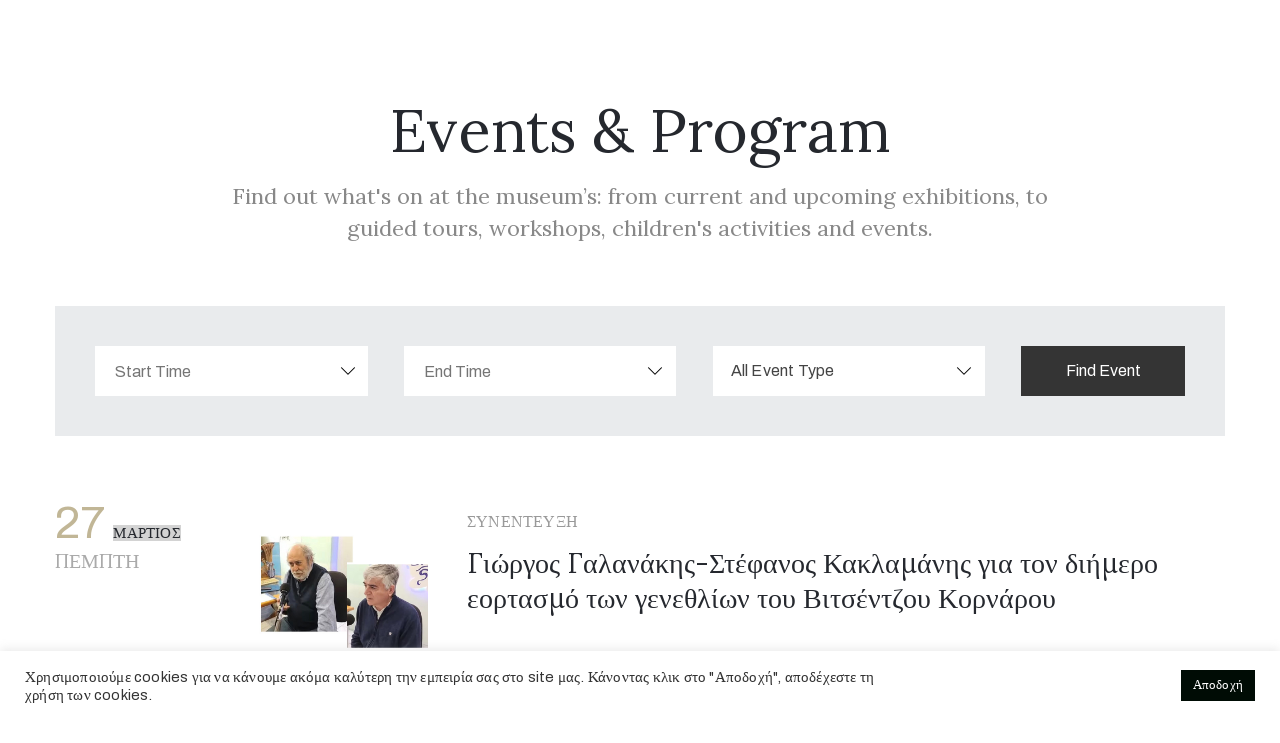

--- FILE ---
content_type: text/html; charset=UTF-8
request_url: https://www.vitsentzoskornaros.org/event_type/%CF%83%CF%85%CE%BD%CE%AD%CE%BD%CF%84%CE%B5%CF%85%CE%BE%CE%B7/
body_size: 14095
content:
<!DOCTYPE html>
<html lang="el"
	prefix="og: https://ogp.me/ns#"  >

<head>
    <meta http-equiv="Content-Type" content="text/html; charset=UTF-8" />
    <link rel="profile" href="//gmpg.org/xfn/11">
    <link rel="pingback" href="https://www.vitsentzoskornaros.org/xmlrpc.php">
    <meta http-equiv="X-UA-Compatible" content="IE=edge">
    <meta name="viewport" content="width=device-width, initial-scale=1, shrink-to-fit=no"/>
    <title>Συνέντευξη | Στέγη Βιτσέντζος Κορνάρος</title>

<!-- All In One SEO Pack 3.7.1ob_start_detected [-1,-1] -->
<script type="application/ld+json" class="aioseop-schema">{}</script>
<!-- All In One SEO Pack -->
<link rel='dns-prefetch' href='//fonts.googleapis.com' />
<link rel='dns-prefetch' href='//s.w.org' />
<link rel="alternate" type="application/rss+xml" title="Ροή RSS &raquo; Στέγη Βιτσέντζος Κορνάρος" href="https://www.vitsentzoskornaros.org/feed/" />
<link rel="alternate" type="application/rss+xml" title="Ροή Σχολίων &raquo; Στέγη Βιτσέντζος Κορνάρος" href="https://www.vitsentzoskornaros.org/comments/feed/" />
<link rel="alternate" type="application/rss+xml" title="Ροή για Στέγη Βιτσέντζος Κορνάρος &raquo; Συνέντευξη Type" href="https://www.vitsentzoskornaros.org/event_type/%cf%83%cf%85%ce%bd%ce%ad%ce%bd%cf%84%ce%b5%cf%85%ce%be%ce%b7/feed/" />
		<!-- This site uses the Google Analytics by MonsterInsights plugin v8.0.1 - Using Analytics tracking - https://www.monsterinsights.com/ -->
							<script src="//www.googletagmanager.com/gtag/js?id=UA-208892266-1"  type="text/javascript" data-cfasync="false" async></script>
			<script type="text/javascript" data-cfasync="false">
				var mi_version = '8.0.1';
				var mi_track_user = true;
				var mi_no_track_reason = '';
				
								var disableStrs = [
															'ga-disable-UA-208892266-1',
									];

				/* Function to detect opted out users */
				function __gtagTrackerIsOptedOut() {
					for ( var index = 0; index < disableStrs.length; index++ ) {
						if ( document.cookie.indexOf( disableStrs[ index ] + '=true' ) > -1 ) {
							return true;
						}
					}

					return false;
				}

				/* Disable tracking if the opt-out cookie exists. */
				if ( __gtagTrackerIsOptedOut() ) {
					for ( var index = 0; index < disableStrs.length; index++ ) {
						window[ disableStrs[ index ] ] = true;
					}
				}

				/* Opt-out function */
				function __gtagTrackerOptout() {
					for ( var index = 0; index < disableStrs.length; index++ ) {
						document.cookie = disableStrs[ index ] + '=true; expires=Thu, 31 Dec 2099 23:59:59 UTC; path=/';
						window[ disableStrs[ index ] ] = true;
					}
				}

				if ( 'undefined' === typeof gaOptout ) {
					function gaOptout() {
						__gtagTrackerOptout();
					}
				}
								window.dataLayer = window.dataLayer || [];

				window.MonsterInsightsDualTracker = {
					helpers: {},
					trackers: {},
				};
				if ( mi_track_user ) {
					function __gtagDataLayer() {
						dataLayer.push( arguments );
					}

					function __gtagTracker( type, name, parameters ) {
						if ( type === 'event' ) {
							
															parameters.send_to = monsterinsights_frontend.ua;
								__gtagDataLayer.apply( null, arguments );
													} else {
							__gtagDataLayer.apply( null, arguments );
						}
					}
					__gtagTracker( 'js', new Date() );
					__gtagTracker( 'set', {
						'developer_id.dZGIzZG' : true,
											} );
															__gtagTracker( 'config', 'UA-208892266-1', {"forceSSL":"true","link_attribution":"true"} );
										window.gtag = __gtagTracker;										(
						function () {
							/* https://developers.google.com/analytics/devguides/collection/analyticsjs/ */
							/* ga and __gaTracker compatibility shim. */
							var noopfn = function () {
								return null;
							};
							var newtracker = function () {
								return new Tracker();
							};
							var Tracker = function () {
								return null;
							};
							var p = Tracker.prototype;
							p.get = noopfn;
							p.set = noopfn;
							p.send = function (){
								var args = Array.prototype.slice.call(arguments);
								args.unshift( 'send' );
								__gaTracker.apply(null, args);
							};
							var __gaTracker = function () {
								var len = arguments.length;
								if ( len === 0 ) {
									return;
								}
								var f = arguments[len - 1];
								if ( typeof f !== 'object' || f === null || typeof f.hitCallback !== 'function' ) {
									if ( 'send' === arguments[0] ) {
										var hitConverted, hitObject = false, action;
										if ( 'event' === arguments[1] ) {
											if ( 'undefined' !== typeof arguments[3] ) {
												hitObject = {
													'eventAction': arguments[3],
													'eventCategory': arguments[2],
													'eventLabel': arguments[4],
													'value': arguments[5] ? arguments[5] : 1,
												}
											}
										}
										if ( 'pageview' === arguments[1] ) {
											if ( 'undefined' !== typeof arguments[2] ) {
												hitObject = {
													'eventAction': 'page_view',
													'page_path' : arguments[2],
												}
											}
										}
										if ( typeof arguments[2] === 'object' ) {
											hitObject = arguments[2];
										}
										if ( typeof arguments[5] === 'object' ) {
											Object.assign( hitObject, arguments[5] );
										}
										if ( 'undefined' !== typeof arguments[1].hitType ) {
											hitObject = arguments[1];
											if ( 'pageview' === hitObject.hitType ) {
												hitObject.eventAction = 'page_view';
											}
										}
										if ( hitObject ) {
											action = 'timing' === arguments[1].hitType ? 'timing_complete' : hitObject.eventAction;
											hitConverted = mapArgs( hitObject );
											__gtagTracker( 'event', action, hitConverted );
										}
									}
									return;
								}

								function mapArgs( args ) {
									var arg, hit = {};
									var gaMap = {
										'eventCategory': 'event_category',
										'eventAction': 'event_action',
										'eventLabel': 'event_label',
										'eventValue': 'event_value',
										'nonInteraction': 'non_interaction',
										'timingCategory': 'event_category',
										'timingVar': 'name',
										'timingValue': 'value',
										'timingLabel': 'event_label',
										'page' : 'page_path',
										'location' : 'page_location',
										'title' : 'page_title',
									};
									for ( arg in args ) {
																				if ( ! ( ! args.hasOwnProperty(arg) || ! gaMap.hasOwnProperty(arg) ) ) {
											hit[gaMap[arg]] = args[arg];
										} else {
											hit[arg] = args[arg];
										}
									}
									return hit;
								}

								try {
									f.hitCallback();
								} catch ( ex ) {
								}
							};
							__gaTracker.create = newtracker;
							__gaTracker.getByName = newtracker;
							__gaTracker.getAll = function () {
								return [];
							};
							__gaTracker.remove = noopfn;
							__gaTracker.loaded = true;
							window['__gaTracker'] = __gaTracker;
						}
					)();
									} else {
										console.log( "" );
					( function () {
							function __gtagTracker() {
								return null;
							}
							window['__gtagTracker'] = __gtagTracker;
							window['gtag'] = __gtagTracker;
					} )();
									}
			</script>
				<!-- / Google Analytics by MonsterInsights -->
				<script type="text/javascript">
			window._wpemojiSettings = {"baseUrl":"https:\/\/s.w.org\/images\/core\/emoji\/13.0.0\/72x72\/","ext":".png","svgUrl":"https:\/\/s.w.org\/images\/core\/emoji\/13.0.0\/svg\/","svgExt":".svg","source":{"concatemoji":"https:\/\/www.vitsentzoskornaros.org\/wp-includes\/js\/wp-emoji-release.min.js?ver=5.5.3"}};
			!function(e,a,t){var r,n,o,i,p=a.createElement("canvas"),s=p.getContext&&p.getContext("2d");function c(e,t){var a=String.fromCharCode;s.clearRect(0,0,p.width,p.height),s.fillText(a.apply(this,e),0,0);var r=p.toDataURL();return s.clearRect(0,0,p.width,p.height),s.fillText(a.apply(this,t),0,0),r===p.toDataURL()}function l(e){if(!s||!s.fillText)return!1;switch(s.textBaseline="top",s.font="600 32px Arial",e){case"flag":return!c([127987,65039,8205,9895,65039],[127987,65039,8203,9895,65039])&&(!c([55356,56826,55356,56819],[55356,56826,8203,55356,56819])&&!c([55356,57332,56128,56423,56128,56418,56128,56421,56128,56430,56128,56423,56128,56447],[55356,57332,8203,56128,56423,8203,56128,56418,8203,56128,56421,8203,56128,56430,8203,56128,56423,8203,56128,56447]));case"emoji":return!c([55357,56424,8205,55356,57212],[55357,56424,8203,55356,57212])}return!1}function d(e){var t=a.createElement("script");t.src=e,t.defer=t.type="text/javascript",a.getElementsByTagName("head")[0].appendChild(t)}for(i=Array("flag","emoji"),t.supports={everything:!0,everythingExceptFlag:!0},o=0;o<i.length;o++)t.supports[i[o]]=l(i[o]),t.supports.everything=t.supports.everything&&t.supports[i[o]],"flag"!==i[o]&&(t.supports.everythingExceptFlag=t.supports.everythingExceptFlag&&t.supports[i[o]]);t.supports.everythingExceptFlag=t.supports.everythingExceptFlag&&!t.supports.flag,t.DOMReady=!1,t.readyCallback=function(){t.DOMReady=!0},t.supports.everything||(n=function(){t.readyCallback()},a.addEventListener?(a.addEventListener("DOMContentLoaded",n,!1),e.addEventListener("load",n,!1)):(e.attachEvent("onload",n),a.attachEvent("onreadystatechange",function(){"complete"===a.readyState&&t.readyCallback()})),(r=t.source||{}).concatemoji?d(r.concatemoji):r.wpemoji&&r.twemoji&&(d(r.twemoji),d(r.wpemoji)))}(window,document,window._wpemojiSettings);
		</script>
		<style type="text/css">
img.wp-smiley,
img.emoji {
	display: inline !important;
	border: none !important;
	box-shadow: none !important;
	height: 1em !important;
	width: 1em !important;
	margin: 0 .07em !important;
	vertical-align: -0.1em !important;
	background: none !important;
	padding: 0 !important;
}
</style>
	<link rel='stylesheet' id='wp-block-library-css'  href='https://www.vitsentzoskornaros.org/wp-includes/css/dist/block-library/style.min.css?ver=5.5.3' type='text/css' media='all' />
<link rel='stylesheet' id='wc-block-vendors-style-css'  href='https://www.vitsentzoskornaros.org/wp-content/plugins/woocommerce/packages/woocommerce-blocks/build/vendors-style.css?ver=3.4.0' type='text/css' media='all' />
<link rel='stylesheet' id='wc-block-style-css'  href='https://www.vitsentzoskornaros.org/wp-content/plugins/woocommerce/packages/woocommerce-blocks/build/style.css?ver=3.4.0' type='text/css' media='all' />
<link rel='stylesheet' id='contact-form-7-css'  href='https://www.vitsentzoskornaros.org/wp-content/plugins/contact-form-7/includes/css/styles.css?ver=5.3.1' type='text/css' media='all' />
<link rel='stylesheet' id='cookie-law-info-css'  href='https://www.vitsentzoskornaros.org/wp-content/plugins/cookie-law-info/public/css/cookie-law-info-public.css?ver=1.9.5' type='text/css' media='all' />
<link rel='stylesheet' id='cookie-law-info-gdpr-css'  href='https://www.vitsentzoskornaros.org/wp-content/plugins/cookie-law-info/public/css/cookie-law-info-gdpr.css?ver=1.9.5' type='text/css' media='all' />
<link rel='stylesheet' id='ovacoll_style-css'  href='https://www.vitsentzoskornaros.org/wp-content/plugins/ova-collections/assets/css/frontend/ovacoll-style.css?ver=5.5.3' type='text/css' media='all' />
<link rel='stylesheet' id='event-frontend-css'  href='https://www.vitsentzoskornaros.org/wp-content/plugins/ova-events/assets/css/frontend/event.css' type='text/css' media='all' />
<link rel='stylesheet' id='datetimepicker-style-css'  href='https://www.vitsentzoskornaros.org/wp-content/plugins/ova-events/assets/libs/datetimepicker/jquery.datetimepicker.css?ver=5.5.3' type='text/css' media='all' />
<link rel='stylesheet' id='ovaex-style-css'  href='https://www.vitsentzoskornaros.org/wp-content/plugins/ova-exhibition/assets/css/frontend/ovaex-style.css' type='text/css' media='all' />
<link rel='stylesheet' id='woocommerce-layout-css'  href='https://www.vitsentzoskornaros.org/wp-content/plugins/woocommerce/assets/css/woocommerce-layout.css?ver=4.6.5' type='text/css' media='all' />
<link rel='stylesheet' id='woocommerce-smallscreen-css'  href='https://www.vitsentzoskornaros.org/wp-content/plugins/woocommerce/assets/css/woocommerce-smallscreen.css?ver=4.6.5' type='text/css' media='only screen and (max-width: 768px)' />
<link rel='stylesheet' id='woocommerce-general-css'  href='https://www.vitsentzoskornaros.org/wp-content/plugins/woocommerce/assets/css/woocommerce.css?ver=4.6.5' type='text/css' media='all' />
<style id='woocommerce-inline-inline-css' type='text/css'>
.woocommerce form .form-row .required { visibility: visible; }
</style>
<link rel='stylesheet' id='give-styles-css'  href='https://www.vitsentzoskornaros.org/wp-content/plugins/give/assets/dist/css/give.css?ver=2.9.1' type='text/css' media='all' />
<link rel='stylesheet' id='wpml-legacy-dropdown-0-css'  href='//www.vitsentzoskornaros.org/wp-content/plugins/sitepress-multilingual-cms/templates/language-switchers/legacy-dropdown/style.css?ver=1' type='text/css' media='all' />
<style id='wpml-legacy-dropdown-0-inline-css' type='text/css'>
.wpml-ls-statics-shortcode_actions, .wpml-ls-statics-shortcode_actions .wpml-ls-sub-menu, .wpml-ls-statics-shortcode_actions a {border-color:#cdcdcd;}.wpml-ls-statics-shortcode_actions a {color:#444444;background-color:#ffffff;}.wpml-ls-statics-shortcode_actions a:hover,.wpml-ls-statics-shortcode_actions a:focus {color:#000000;background-color:#eeeeee;}.wpml-ls-statics-shortcode_actions .wpml-ls-current-language>a {color:#444444;background-color:#ffffff;}.wpml-ls-statics-shortcode_actions .wpml-ls-current-language:hover>a, .wpml-ls-statics-shortcode_actions .wpml-ls-current-language>a:focus {color:#000000;background-color:#eeeeee;}
</style>
<link rel='stylesheet' id='bootstrap-css'  href='https://www.vitsentzoskornaros.org/wp-content/themes/muzze/assets/libs/bootstrap/css/bootstrap.min.css' type='text/css' media='all' />
<link rel='stylesheet' id='flaticon-css'  href='https://www.vitsentzoskornaros.org/wp-content/themes/muzze/assets/libs/flaticon/font/flaticon.css' type='text/css' media='all' />
<link rel='stylesheet' id='themify-icon-css'  href='https://www.vitsentzoskornaros.org/wp-content/themes/muzze/assets/libs/themify-icon/themify-icons.css' type='text/css' media='all' />
<link rel='stylesheet' id='select2-css'  href='https://www.vitsentzoskornaros.org/wp-content/plugins/woocommerce/assets/css/select2.css?ver=4.6.5' type='text/css' media='all' />
<link rel='stylesheet' id='v4-shims-css'  href='https://www.vitsentzoskornaros.org/wp-content/themes/muzze/assets/libs/fontawesome/css/v4-shims.min.css' type='text/css' media='all' />
<link rel='stylesheet' id='fontawesome-css'  href='https://www.vitsentzoskornaros.org/wp-content/themes/muzze/assets/libs/fontawesome/css/all.min.css' type='text/css' media='all' />
<link rel='stylesheet' id='elegant_font-css'  href='https://www.vitsentzoskornaros.org/wp-content/themes/muzze/assets/libs/elegant_font/el_style.css' type='text/css' media='all' />
<link rel='stylesheet' id='muzze-theme-css'  href='https://www.vitsentzoskornaros.org/wp-content/themes/muzze/assets/css/theme.css' type='text/css' media='all' />
<link rel='stylesheet' id='parent-style-css'  href='https://www.vitsentzoskornaros.org/wp-content/themes/muzze/style.css' type='text/css' media='all' />
<link rel='stylesheet' id='muzze-style-css'  href='https://www.vitsentzoskornaros.org/wp-content/themes/muzze-child/style.css' type='text/css' media='all' />
<style id='muzze-style-inline-css' type='text/css'>

body{
	font-family: Archivo;
	font-weight: 400;
	font-size: 16px;
	line-height: 28px;
	letter-spacing: 0.2px;
	color: #555555;
}
p{
	color: #555555;
	line-height: 28px;
}

h1,h2,h3,h4,h5,h6, .second_font {
	font-family: Lora;
	letter-spacing: 0px;
}



.search_archive_event form .ovaev_submit:hover,
.archive_event .content .desc .event_post .button_event .book:hover,
.archive_event .content .desc .event_post .button_event .book.btn-free:hover, 
.single_exhibition .exhibition_content .line .wrapper_order .order_ticket .member:hover, 
.single_exhibition .exhibition_content .line .wrapper_order .order_ticket .button_order:hover,
.archive_collection .search_archive_coll #search_collection .ovacoll_submit:hover
{
	background-color: #c1b696;
	border-color: #c1b696;
}
.archive_event.type1 .content .date-event .date-month, 
.single_exhibition .title_top .back_event:hover, 
.single_event .title_top .back_event:hover,
.single_event .wrapper_order .order_ticket .share_social .share-social-icons li:hover a,
.single_exhibition .exhibition_content .line .wrapper_order .order_ticket .share_social .share-social-icons li:hover a,
.archive_collection .content_archive_coll.type1 .items_archive_coll .desc .title a:hover, 
.archive_collection .content_archive_coll.type2 .items_archive_coll .desc .title a:hover,
.archive_collection .content_archive_coll.type1 .items_archive_coll .desc .artists a:hover,
.archive_collection .content_archive_coll.type2 .items_archive_coll .desc .artists a:hover,
.single_collection .collection_intro .back_collections a:hover,
.archive_artist .content .items .name:hover,
.archive_artist .content .items .contact .phone:hover,
.archive_artist .content .items .contact .email:hover,
.single_artist .intro .desc .phone:hover,
.single_artist .intro .desc .email:hover,
.single_artist .work .wrap_archive_masonry .wrap_items .items .wrapper-content div:hover,
.sidebar .widget.widget_categories ul li a:hover, 
.sidebar .widget.widget_archive ul li a:hover, 
.sidebar .widget.widget_meta ul li a:hover, 
.sidebar .widget.widget_pages ul li a:hover, 
.sidebar .widget.widget_nav_menu ul li a:hover,
.sidebar .widget .ova-recent-post-slide .list-recent-post .item-recent-post .content h2.title a:hover,
.sidebar .widget.widget_tag_cloud .tagcloud a:hover,
.blog_header .link-all-blog:hover,
.blog_header .post-meta-content .post-author a:hover,
.blog_header .post-meta-content .categories a:hover,
.detail-blog-muzze .socials .socials-inner .share-social .share-social-icons li a:hover,
.content_comments .comments ul.commentlists li.comment .comment-body .ova_reply .comment-reply-link:hover,
.content_comments .comments ul.commentlists li.comment .comment-body .ova_reply .comment-edit-link:hover,
article.post-wrap .post-content .post-meta .post-meta-content .post-author a:hover, 
article.post-wrap .post-content .post-meta .post-meta-content .categories a:hover
{
	color: #c1b696;
}
.archive_event .content .desc .event_post .button_event .view_detail:hover
{
	border-color: #c1b696;
	color: #c1b696;
}
.archive_event.type2 .content .date-event .date,
.archive_event.type3 .content .date-event .date,
.single_event .wrapper_order .order_ticket .button_order:hover,
.single_event .event_content .tab-Location ul.nav li.nav-item a.active:after,
.single_event .event_content .tab-Location ul.nav li.nav-item a:hover:after,
.single_event .wrapper_order .order_ticket .share_social:hover i,
.single_exhibition .exhibition_content .line .wrapper_order .order_ticket .share_social:hover i,
.archive_artist .content .items .contact .email:hover:after,
.single_artist .intro .desc .email:hover:after,
.muzze_404_page .pnf-content .go_back:hover,
.content_comments .comments .comment-respond .comment-form p.form-submit #submit:hover
{
	background-color: #c1b696;
}






</style>
<link rel='stylesheet' id='ova-google-fonts-css'  href='//fonts.googleapis.com/css?family=Archivo%3Aregular%2Citalic%2C500%2C500italic%2C600%2C600italic%2C700%2C700italic%7CLora%3Aregular%2Citalic%2C700%2C700italic' type='text/css' media='all' />
<link rel='stylesheet' id='elementor-frontend-legacy-css'  href='https://www.vitsentzoskornaros.org/wp-content/plugins/elementor/assets/css/frontend-legacy.min.css?ver=3.0.14' type='text/css' media='all' />
<link rel='stylesheet' id='elementor-frontend-css'  href='https://www.vitsentzoskornaros.org/wp-content/plugins/elementor/assets/css/frontend.min.css?ver=3.0.14' type='text/css' media='all' />
<link rel='stylesheet' id='style-elementor-css'  href='https://www.vitsentzoskornaros.org/wp-content/plugins/ova-framework/assets/css/style-elementor.css' type='text/css' media='all' />
<link rel='stylesheet' id='ova_megamenu_css-css'  href='https://www.vitsentzoskornaros.org/wp-content/plugins/ova-megamenu/assets/style.css' type='text/css' media='all' />
<script type='text/javascript' src='https://www.vitsentzoskornaros.org/wp-includes/js/jquery/jquery.js?ver=1.12.4-wp' id='jquery-core-js'></script>
<script type='text/javascript' id='monsterinsights-frontend-script-js-extra'>
/* <![CDATA[ */
var monsterinsights_frontend = {"js_events_tracking":"true","download_extensions":"doc,pdf,ppt,zip,xls,docx,pptx,xlsx","inbound_paths":"[{\"path\":\"\\\/go\\\/\",\"label\":\"affiliate\"},{\"path\":\"\\\/recommend\\\/\",\"label\":\"affiliate\"}]","home_url":"https:\/\/www.vitsentzoskornaros.org","hash_tracking":"false","ua":"UA-208892266-1","v4_id":""};
/* ]]> */
</script>
<script type='text/javascript' src='https://www.vitsentzoskornaros.org/wp-content/plugins/google-analytics-for-wordpress/assets/js/frontend-gtag.min.js?ver=8.0.1' id='monsterinsights-frontend-script-js'></script>
<script type='text/javascript' id='cookie-law-info-js-extra'>
/* <![CDATA[ */
var Cli_Data = {"nn_cookie_ids":[],"cookielist":[],"ccpaEnabled":"","ccpaRegionBased":"","ccpaBarEnabled":"","ccpaType":"gdpr","js_blocking":"1","custom_integration":"","triggerDomRefresh":""};
var cli_cookiebar_settings = {"animate_speed_hide":"500","animate_speed_show":"500","background":"#FFF","border":"#b1a6a6c2","border_on":"","button_1_button_colour":"#000c05","button_1_button_hover":"#000a04","button_1_link_colour":"#fff","button_1_as_button":"1","button_1_new_win":"","button_2_button_colour":"#333","button_2_button_hover":"#292929","button_2_link_colour":"#444","button_2_as_button":"","button_2_hidebar":"","button_3_button_colour":"#000c05","button_3_button_hover":"#000a04","button_3_link_colour":"#fff","button_3_as_button":"1","button_3_new_win":"","button_4_button_colour":"#000","button_4_button_hover":"#000000","button_4_link_colour":"#333333","button_4_as_button":"","font_family":"inherit","header_fix":"","notify_animate_hide":"1","notify_animate_show":"","notify_div_id":"#cookie-law-info-bar","notify_position_horizontal":"right","notify_position_vertical":"bottom","scroll_close":"","scroll_close_reload":"","accept_close_reload":"","reject_close_reload":"","showagain_tab":"","showagain_background":"#fff","showagain_border":"#000","showagain_div_id":"#cookie-law-info-again","showagain_x_position":"100px","text":"#333333","show_once_yn":"","show_once":"10000","logging_on":"","as_popup":"","popup_overlay":"1","bar_heading_text":"","cookie_bar_as":"banner","popup_showagain_position":"bottom-right","widget_position":"left"};
var log_object = {"ajax_url":"https:\/\/www.vitsentzoskornaros.org\/wp-admin\/admin-ajax.php"};
/* ]]> */
</script>
<script type='text/javascript' src='https://www.vitsentzoskornaros.org/wp-content/plugins/cookie-law-info/public/js/cookie-law-info-public.js?ver=1.9.5' id='cookie-law-info-js'></script>
<script type='text/javascript' src='https://www.vitsentzoskornaros.org/wp-content/plugins/ova-collections/assets/js/frontend/ovacoll-script.js?ver=5.5.3' id='ovacoll_script-js'></script>
<script type='text/javascript' src='https://www.vitsentzoskornaros.org/wp-content/plugins/give/assets/dist/js/babel-polyfill.js?ver=2.9.1' id='babel-polyfill-js'></script>
<script type='text/javascript' id='give-js-extra'>
/* <![CDATA[ */
var give_global_vars = {"ajaxurl":"https:\/\/www.vitsentzoskornaros.org\/wp-admin\/admin-ajax.php","checkout_nonce":"38f2050c6a","currency":"USD","currency_sign":"$","currency_pos":"before","thousands_separator":",","decimal_separator":".","no_gateway":"Please select a payment method.","bad_minimum":"The minimum custom donation amount for this form is","bad_maximum":"The maximum custom donation amount for this form is","general_loading":"Loading...","purchase_loading":"Please Wait...","textForOverlayScreen":"<h3>Processing...<\/h3><p>This will only take a second!<\/p>","number_decimals":"2","is_test_mode":"1","give_version":"2.9.1","magnific_options":{"main_class":"give-modal","close_on_bg_click":false},"form_translation":{"payment-mode":"Please select payment mode.","give_first":"Please enter your first name.","give_email":"Please enter a valid email address.","give_user_login":"Invalid email address or username.","give_user_pass":"Enter a password.","give_user_pass_confirm":"Enter the password confirmation.","give_agree_to_terms":"You must agree to the terms and conditions."},"confirm_email_sent_message":"Please check your email and click on the link to access your complete donation history.","ajax_vars":{"ajaxurl":"https:\/\/www.vitsentzoskornaros.org\/wp-admin\/admin-ajax.php","ajaxNonce":"a5b8823350","loading":"Loading","select_option":"Please select an option","default_gateway":"manual","permalinks":"1","number_decimals":2},"cookie_hash":"f0e802d57dead09a2cfaa9c1639a1f48","session_nonce_cookie_name":"wp-give_session_reset_nonce_f0e802d57dead09a2cfaa9c1639a1f48","session_cookie_name":"wp-give_session_f0e802d57dead09a2cfaa9c1639a1f48","delete_session_nonce_cookie":"0"};
var giveApiSettings = {"root":"https:\/\/www.vitsentzoskornaros.org\/wp-json\/give-api\/v2\/","rest_base":"give-api\/v2"};
/* ]]> */
</script>
<script type='text/javascript' src='https://www.vitsentzoskornaros.org/wp-content/plugins/give/assets/dist/js/give.js?ver=2.9.1' id='give-js'></script>
<script type='text/javascript' src='//www.vitsentzoskornaros.org/wp-content/plugins/sitepress-multilingual-cms/templates/language-switchers/legacy-dropdown/script.js?ver=1' id='wpml-legacy-dropdown-0-js'></script>
<link rel="https://api.w.org/" href="https://www.vitsentzoskornaros.org/wp-json/" /><link rel="EditURI" type="application/rsd+xml" title="RSD" href="https://www.vitsentzoskornaros.org/xmlrpc.php?rsd" />
<link rel="wlwmanifest" type="application/wlwmanifest+xml" href="https://www.vitsentzoskornaros.org/wp-includes/wlwmanifest.xml" /> 
<meta name="generator" content="WordPress 5.5.3" />
<meta name="generator" content="WooCommerce 4.6.5" />
<meta name="generator" content="WPML ver:4.4.2 stt:1,13;" />
<meta name="generator" content="Give v2.9.1" />
	<noscript><style>.woocommerce-product-gallery{ opacity: 1 !important; }</style></noscript>
	<style type="text/css">.recentcomments a{display:inline !important;padding:0 !important;margin:0 !important;}</style><script type="text/javascript">if (typeof ajaxurl === "undefined") {var ajaxurl = "https://www.vitsentzoskornaros.org/wp-admin/admin-ajax.php"}</script><link rel="icon" href="https://www.vitsentzoskornaros.org/wp-content/uploads/2019/01/cropped-favicon-32x32.png" sizes="32x32" />
<link rel="icon" href="https://www.vitsentzoskornaros.org/wp-content/uploads/2019/01/cropped-favicon-192x192.png" sizes="192x192" />
<link rel="apple-touch-icon" href="https://www.vitsentzoskornaros.org/wp-content/uploads/2019/01/cropped-favicon-180x180.png" />
<meta name="msapplication-TileImage" content="https://www.vitsentzoskornaros.org/wp-content/uploads/2019/01/cropped-favicon-270x270.png" />
		<style type="text/css" id="wp-custom-css">
			.month{
	background-color: lightgrey;
}
.time-event{
	 visibility: hidden;
}
.heading-without-opacity .heading-page:after {
	background: rgba(0, 0, 0, 0);
}


.heading-without-opacity .heading-page .second_font {
	color: rgba(0, 0, 0, 0);
}

.heading-without-opacity .heading-page .second_font::after {
	content: 'AlexisAle';
	background: url(https://www.vitsentzoskornaros.org/wp-content/uploads/2019/01/τυποτροπιον-λογοτυπος-white.png);
	background-size: contain;
	background-repeat: no-repeat;
}

.hide-gallery-caption .gallery-caption {
	display: none;
}

.feature_img{
	
	display: block;
  margin-left: auto;
  margin-right: auto;
  width: 60%;
}
		</style>
		</head>

<body class="archive tax-event_type term-58 theme-muzze woocommerce-no-js give-test-mode give-page elementor-default elementor-kit-4856" ><div class="ova-wrapp">
	

<div class="container">
	

	<div class="heading_archive_event">
					<h1 class="heading_event second_font">Events & Program</h1>
						<p class="desc_event second_font">Find out what's on at the museum’s: from current and upcoming exhibitions, to guided tours, workshops, children's activities and events.</p>
				</div>

	<div class="search_archive_event">
		<form action="https://www.vitsentzoskornaros.org/event/" method="GET" name="search_event" autocomplete="off">
			<div class="start_date">
				<input type="text" id="ovaev_start_date_search" class="ovaev_start_date_search" data-lang="en" data-date="Y/m/d" data-time="H:i" placeholder="Start Time" name="ovaev_start_date_search" value="" required/>
			</div>
			<div class="end_date">
				<input type="text" id="ovaev_end_date_search" class="ovaev_end_date_search" data-lang="en" data-date="Y/m/d" placeholder="End Time" name="ovaev_end_date_search" value="" />
			</div>
			<div class="ovaev_cat_search"><select  name='ovaev_type' id='ovaev_type' class='postform' >
	<option value=''>All Event Type</option>
	<option class="level-0" value="gallery-talk">Gallery Talk</option>
	<option class="level-0" value="members-event">Members Event</option>
	<option class="level-0" value="performance">Performance</option>
	<option class="level-0" value="special-event">Special Event</option>
	<option class="level-0" value="tour">Tour</option>
	<option class="level-0" value="%ce%b5%cf%81%cf%89%cf%84%ce%bf%ce%ba%cf%81%ce%b9%cf%84%ce%bf%ce%bb%ce%bf%ce%b3%ce%b9%ce%ba%ce%ac">Ερωτοκριτολογικά</option>
	<option class="level-0" value="%cf%87%ce%bf%cf%81%ce%b7%ce%b3%ce%af%ce%b1">Χορηγία</option>
	<option class="level-0" value="%cf%80%ce%b1%cf%84%cf%81%ce%b9%ce%b4%ce%bf%ce%b3%ce%bd%cf%89%cf%83%ce%af%ce%b1-%ce%bc%ce%b9%ce%ba%cf%81%cf%8c%cf%82-%ce%ba%ce%b1%ce%b9-%ce%bc%ce%ad%ce%b3%ce%b1%cf%82-%ce%bf-%cf%84%cf%8c%cf%80%ce%bf">Πατριδογνωσία: Μικρός και μέγας ο τόπος μας</option>
	<option class="level-0" value="%ce%be%ce%b5%ce%bd%ce%ac%ce%b3%ce%b7%cf%83%ce%b7">Ξενάγηση</option>
	<option class="level-0" value="%cf%83%cf%85%ce%bd%ce%ad%ce%bd%cf%84%ce%b5%cf%85%ce%be%ce%b7">Συνέντευξη</option>
	<option class="level-0" value="%cf%86%ce%af%ce%bb%ce%bf%ce%b9-%cf%84%ce%b7%cf%82-%cf%83%cf%84%ce%ad%ce%b3%ce%b7%cf%82">Φίλοι της Στέγης</option>
	<option class="level-0" value="%ce%bd%ce%ad%ce%b1-%cf%84%ce%b7%cf%82-%cf%83%cf%84%ce%ad%ce%b3%ce%b7%cf%82">Νέα της Στέγης</option>
	<option class="level-0" value="%ce%b9%cf%83%cf%84%ce%bf%cf%81%ce%b9%ce%ba%ce%ac-%ce%b5%cf%80%ce%b9%cf%83%cf%84%ce%b7%ce%bc%ce%bf%ce%bd%ce%b9%ce%ba%ce%ac-%cf%86%cf%89%cf%84%ce%af%ce%b6%ce%bf%cf%85%ce%bc%ce%b5-%cf%84%ce%bf">Ιστορικά &amp; Επιστημονικά: Φωτίζουμε το σήμερα</option>
	<option class="level-0" value="%ce%b1%ce%bd%ce%b9%cf%87%ce%bd%ce%b5%cf%8d%ce%bf%cf%85%ce%bc%ce%b5-%cf%84%ce%bf-%ce%b1%cf%8d%cf%81%ce%b9%ce%bf">ανιχνεύουμε το αύριο</option>
	<option class="level-0" value="%ce%b9%cf%83%cf%84%ce%bf%cf%81%ce%b9%ce%ba%ce%ac-%ce%b5%cf%80%ce%b9%cf%83%cf%84%ce%b7%ce%bc%ce%bf%ce%bd%ce%b9%ce%ba%ce%ac">Ιστορικά &amp; Επιστημονικά</option>
	<option class="level-0" value="%ce%b4%ce%b7%ce%bc%ce%bf%cf%83%ce%af%ce%b5%cf%85%cf%83%ce%b7">Δημοσίευση</option>
	<option class="level-0" value="%ce%b4%ce%b9%ce%ac%ce%bb%ce%b5%ce%be%ce%b7">Διάλεξη</option>
	<option class="level-0" value="%ce%ad%ce%bd%cf%84%cf%85%cf%80%ce%b1">Έντυπα</option>
	<option class="level-0" value="%cf%83%cf%85%ce%bd%ce%b1%cf%85%ce%bb%ce%af%ce%b1">Συναυλία</option>
	<option class="level-0" value="%ce%b5%cf%80%ce%b9%cf%83%cf%84%ce%b7%ce%bc%ce%bf%ce%bd%ce%b9%ce%ba%ce%ac">Επιστημονικά</option>
	<option class="level-0" value="podcast">Podcast</option>
	<option class="level-0" value="%ce%bb%ce%bf%ce%b3%ce%bf%cf%84%ce%b5%cf%87%ce%bd%ce%af%ce%b1">Λογοτεχνία</option>
	<option class="level-0" value="sponsorship">SPONSORSHIP</option>
	<option class="level-0" value="about-erotokritos">ABOUT EROTOKRITOS</option>
	<option class="level-0" value="music">MUSIC</option>
	<option class="level-0" value="guided-tour">GUIDED TOUR</option>
	<option class="level-0" value="local-history-our-land-small-yet-big">LOCAL HISTORY: OUR LAND – SMALL YET BIG</option>
	<option class="level-0" value="archaeology">ARCHAEOLOGY</option>
	<option class="level-0" value="interview">INTERVIEW</option>
	<option class="level-0" value="friends-of-stegi">FRIENDS OF STEGI</option>
	<option class="level-0" value="printed-material">PRINTED MATERIAL</option>
	<option class="level-0" value="news-of-stegi">NEWS OF STEGI</option>
	<option class="level-0" value="history-science">HISTORY &amp; SCIENCE</option>
	<option class="level-0" value="lecture">LECTURE</option>
	<option class="level-0" value="philosophy">PHILOSOPHY</option>
	<option class="level-0" value="theater">THEATER</option>
	<option class="level-0" value="concert">CONCERT</option>
	<option class="level-0" value="science">SCIENCE</option>
	<option class="level-0" value="theatre">THEATRE</option>
	<option class="level-0" value="%cf%80%ce%b1%cf%81%ce%bf%cf%85%cf%83%ce%af%ce%b1%cf%83%ce%b7-%ce%b2%ce%b9%ce%b2%ce%bb%ce%af%ce%bf%cf%85">Παρουσίαση βιβλίου</option>
	<option class="level-0" value="%ce%ad%ce%ba%ce%b8%ce%b5%cf%83%ce%b7-%cf%86%cf%89%cf%84%ce%bf%ce%b3%cf%81%ce%b1%cf%86%ce%af%ce%b1%cf%82">Έκθεση φωτογραφίας</option>
	<option class="level-0" value="%ce%bc%ce%bf%cf%85%cf%83%ce%b9%ce%ba%ce%ae-%ce%b2%cf%81%ce%b1%ce%b4%ce%b9%ce%ac">Μουσική Βραδιά</option>
	<option class="level-0" value="%ce%b5%ce%ba%cf%80%ce%b1%ce%af%ce%b4%ce%b5%cf%85%cf%83%ce%b7">Εκπαίδευση</option>
	<option class="level-0" value="%cf%80%ce%b1%cf%81%ce%bf%cf%85%cf%83%ce%af%ce%b1%cf%83%ce%b7-%ce%b7%ce%bc%ce%b5%cf%81%ce%bf%ce%bb%ce%bf%ce%b3%ce%af%ce%bf%cf%85">Παρουσίαση ημερολογίου</option>
	<option class="level-0" value="%ce%ad%ce%ba%ce%b8%ce%b5%cf%83%ce%b7-%ce%b6%cf%89%ce%b3%cf%81%ce%b1%cf%86%ce%b9%ce%ba%ce%ae%cf%82">Έκθεση Ζωγραφικής</option>
	<option class="level-0" value="calendar-presentation">CALENDAR PRESENTATION</option>
	<option class="level-0" value="painting-exhibition">PAINTING EXHIBITION</option>
	<option class="level-0" value="%cf%83%cf%85%ce%bd%ce%ad%ce%b4%cf%81%ce%b9%ce%bf">Συνέδριο</option>
	<option class="level-0" value="%ce%b4%ce%b9%ce%b1%ce%b3%cf%89%ce%bd%ce%af%cf%83%ce%bc%ce%bf%cf%82">Διαγωνίσμος</option>
	<option class="level-0" value="%ce%b5%cf%85%cf%87%ce%ad%cf%82">Ευχές</option>
	<option class="level-0" value="wishes">wishes</option>
	<option class="level-0" value="education">EDUCATION</option>
	<option class="level-0" value="on-erotokritos">ON EROTOKRITOS</option>
	<option class="level-0" value="literature">LITERATURE</option>
	<option class="level-0" value="book-presentation">BOOK PRESENTATION</option>
	<option class="level-0" value="photo-exhibition">PHOTO EXHIBITION</option>
	<option class="level-0" value="live-music">LIVE MUSIC</option>
	<option class="level-0" value="stegi-news">STEGI NEWS</option>
	<option class="level-0" value="%ce%b4%ce%b5%ce%bb%cf%84%ce%af%ce%bf-%cf%84%cf%8d%cf%80%ce%bf%cf%85">Δελτίο Τύπου</option>
	<option class="level-0" value="%ce%b1%cf%80%ce%bf%ce%bb%ce%bf%ce%b3%ce%b9%cf%83%cf%84%ce%b9%ce%ba%cf%8c-%ce%b4%ce%b5%ce%bb%cf%84%ce%af%ce%bf">Απολογιστικό Δελτίο</option>
	<option class="level-0" value="%ce%b4%ce%b9%ce%b5%ce%b8%ce%bd%ce%ad%cf%82-%cf%83%cf%85%ce%bd%ce%ad%ce%b4%cf%81%ce%b9%ce%bf-2022">Διεθνές Συνέδριο 2022</option>
	<option class="level-0" value="international-conference-2022">INTERNATIONAL CONFERENCE 2022</option>
	<option class="level-0" value="linguistics">LINGUISTICS</option>
	<option class="level-0" value="discussion">DISCUSSION</option>
	<option class="level-0" value="%ce%b8%ce%b5%ce%b1%cf%84%cf%81%ce%b9%ce%ba%ce%ae-%cf%80%ce%b1%cf%81%ce%ac%cf%83%cf%84%ce%b1%cf%83%ce%b7">Θεατρική παράσταση</option>
	<option class="level-0" value="%cf%80%ce%b1%cf%81%ce%bf%cf%85%cf%83%ce%af%ce%b1%cf%83%ce%b7-%cf%80%ce%bf%ce%b9%ce%b7%cf%84%ce%b9%ce%ba%ce%ae%cf%82-%cf%83%cf%85%ce%bb%ce%bb%ce%bf%ce%b3%ce%ae%cf%82">Παρουσίαση ποιητικής συλλογής</option>
	<option class="level-0" value="contest">CONTEST</option>
	<option class="level-0" value="%ce%b4%cf%81%ce%ac%cf%83%ce%b5%ce%b9%cf%82">Δράσεις</option>
	<option class="level-0" value="events">EVENTS</option>
	<option class="level-0" value="%ce%ad%ce%ba%ce%b8%ce%b5%cf%83%ce%b7">Έκθεση</option>
	<option class="level-0" value="art-exhibition">ART EXHIBITION</option>
	<option class="level-0" value="invitation">INVITATION</option>
	<option class="level-0" value="exhibition">EXHIBITION</option>
	<option class="level-0" value="%cf%80%ce%b1%cf%81%ce%bf%cf%85%cf%83%ce%af%ce%b1%cf%83%ce%b7-%ce%b8%ce%b5%ce%b1%cf%84%cf%81%ce%b9%ce%ba%ce%bf%cf%8d-%ce%ad%cf%81%ce%b3%ce%bf%cf%85">Παρουσίαση θεατρικού έργου</option>
	<option class="level-0" value="%ce%bf%ce%bc%ce%b9%ce%bb%ce%af%ce%b1">Ομιλία</option>
	<option class="level-0" value="%ce%b1%ce%bd%ce%b1%ce%ba%ce%bf%ce%af%ce%bd%cf%89%cf%83%ce%b7">Ανακοίνωση</option>
	<option class="level-0" value="%cf%80%ce%bf%ce%af%ce%b7%cf%83%ce%b7">Ποίηση</option>
	<option class="level-0" value="%ce%b5%ce%b9%ce%ba%ce%b1%cf%83%cf%84%ce%b9%ce%ba%ce%ac">Εικαστικά</option>
	<option class="level-0" value="announcement">ANNOUNCEMENT</option>
	<option class="level-0" value="art-event">ART EVENT</option>
	<option class="level-0" value="%ce%b5%cf%80%ce%b9%cf%83%cf%84%ce%b7%ce%bc%ce%bf%ce%bd%ce%b9%ce%ba%cf%8c-%cf%83%cf%85%ce%bc%cf%80%cf%8c%cf%83%ce%b9%ce%bf">Επιστημονικό συμπόσιο</option>
	<option class="level-0" value="%cf%80%cf%81%cf%8c%cf%83%ce%ba%ce%bb%ce%b7%cf%83%ce%b7">Πρόσκληση</option>
	<option class="level-0" value="%ce%b5%ce%ba%ce%b4%cf%8c%cf%83%ce%b5%ce%b9%cf%82">Εκδόσεις</option>
	<option class="level-0" value="editions">EDITIONS</option>
	<option class="level-0" value="books">BOOKS</option>
	<option class="level-0" value="school-visit">SCHOOL VISIT</option>
	<option class="level-0" value="%ce%b5%ce%ba%ce%b4%ce%ae%ce%bb%cf%89%cf%83%ce%b7">Εκδήλωση</option>
	<option class="level-0" value="biodiversity">BIODIVERSITY</option>
	<option class="level-0" value="%ce%ba%ce%b9%ce%bd%ce%b7%ce%bc%ce%b1%cf%84%ce%bf%ce%b3%cf%81%ce%ac%cf%86%ce%bf%cf%82">Κινηματογράφος</option>
	<option class="level-0" value="%ce%ba%ce%bf%cf%80%ce%ae-%cf%80%ce%af%cf%84%ce%b1%cf%82">Κοπή Πίτας</option>
	<option class="level-0" value="talk">TALK</option>
	<option class="level-0" value="cinema">CINEMA</option>
	<option class="level-0" value="conference">CONFERENCE</option>
</select>
</div>
			<input type="hidden" name="post_type" value="event">
			<input type="hidden" name="search_event" value="search-event">
			<input class="ovaev_submit" type="submit" value="Find Event" />
		</form>
	</div>
	<div class="archive_event type1">
		
				<div class="content">
					<div class="date-event">
						<span class="date-month">27<span class="month">Μάρτιος</span></span>
						<span class="weekday second_font">Πέμπτη</span>					
					</div>
					<div class="extra-event">
													<div class="desc ">
								<div class="event-thumbnail">						
									<img width="618" height="518" src="https://www.vitsentzoskornaros.org/wp-content/uploads/2025/03/ΡΡ.jpg" class="attachment-post-thumbnail size-post-thumbnail wp-post-image" alt="" loading="lazy" srcset="https://www.vitsentzoskornaros.org/wp-content/uploads/2025/03/ΡΡ.jpg 618w, https://www.vitsentzoskornaros.org/wp-content/uploads/2025/03/ΡΡ-300x251.jpg 300w, https://www.vitsentzoskornaros.org/wp-content/uploads/2025/03/ΡΡ-600x503.jpg 600w" sizes="(max-width: 618px) 100vw, 618px" />								</div>
								<div class="event_post">
									<div class="post_cat">
																					<span class="event_type">Συνέντευξη</span>
																			</div>				
									<h2 class="second_font event_title"><a href="https://www.vitsentzoskornaros.org/event/%ce%b3%ce%b9%cf%8e%cf%81%ce%b3%ce%bf%cf%82-%ce%b3%ce%b1%ce%bb%ce%b1%ce%bd%ce%ac%ce%ba%ce%b7%cf%82-%cf%83%cf%84%ce%ad%cf%86%ce%b1%ce%bd%ce%bf%cf%82-%ce%ba%ce%b1%ce%ba%ce%bb%ce%b1%ce%bc%ce%ac%ce%bd/">Γιώργος Γαλανάκης-Στέφανος Κακλαμάνης για τον διήμερο εορτασμό των γενεθλίων του Βιτσέντζου Κορνάρου</a></h2>
									<div class="time-event">							
										<span class="evn-mobile">Ημερομηνία:Πέμπτη,&nbsp;27 Μαρτίου, 2025</span>							
										
											<span>
												12:00 πμ -
											</span>

											<span>
												12:00 πμ 
												/ 											</span>

											<span class="number">
												Style 100 FM											</span>

																			</div>
																			<div class="excerpt">https://www.youtube.com/watch?v=2bqmJGKPgw4&amp;ab_channel=Sitiadot.Γιώργος Γαλανάκης, συνιδρυτής με την Αλίκη Γαλανάκη της Στέγης Βιτσέντζος Κορνάρος :Η γιορτή των γενεθλίων του ποιητή της πόλης, σκοπεύουμε , σε συνεργασία με το Δήμο, να καθιερωθεί και να πραγματοποιείται το διήμερο Παρασκευής και Σαββάτου κοντά στην  επέτειο της 25ης Μαρτίου.https://www.youtube.com/watch?v=KKgmM9f0lfE&amp;ab_channel=Sitiadot. Στέφανος Κακλαμάνης, καθηγητής ΕΚΠΑ, υπεύθυνος διοργάνωσης του Διεθνούς Συνεδρίου για τον ποιητή στη Σητεία, στενός [&hellip;]</div>
																		<div class="button_event">
										<a class="view_detail" href="https://www.vitsentzoskornaros.org/event/%ce%b3%ce%b9%cf%8e%cf%81%ce%b3%ce%bf%cf%82-%ce%b3%ce%b1%ce%bb%ce%b1%ce%bd%ce%ac%ce%ba%ce%b7%cf%82-%cf%83%cf%84%ce%ad%cf%86%ce%b1%ce%bd%ce%bf%cf%82-%ce%ba%ce%b1%ce%ba%ce%bb%ce%b1%ce%bc%ce%ac%ce%bd/">Details</a>
										<!--											<a class="book" href="//eventbrite.com" target="_blank">Book Online</a>
										 -->
									</div>
								</div>
							</div>
												</div>
				</div>
			
				<div class="content">
					<div class="date-event">
						<span class="date-month">06<span class="month">Αύγουστος</span></span>
						<span class="weekday second_font">Πέμπτη</span>					
					</div>
					<div class="extra-event">
													<div class="desc ">
								<div class="event-thumbnail">						
									<img width="768" height="677" src="https://www.vitsentzoskornaros.org/wp-content/uploads/2020/11/vasilis_papadopoulos.jpg" class="attachment-post-thumbnail size-post-thumbnail wp-post-image" alt="" loading="lazy" srcset="https://www.vitsentzoskornaros.org/wp-content/uploads/2020/11/vasilis_papadopoulos.jpg 768w, https://www.vitsentzoskornaros.org/wp-content/uploads/2020/11/vasilis_papadopoulos-300x264.jpg 300w, https://www.vitsentzoskornaros.org/wp-content/uploads/2020/11/vasilis_papadopoulos-600x529.jpg 600w" sizes="(max-width: 768px) 100vw, 768px" />								</div>
								<div class="event_post">
									<div class="post_cat">
																					<span class="event_type">Συνέντευξη,Φίλοι της Στέγης</span>
																			</div>				
									<h2 class="second_font event_title"><a href="https://www.vitsentzoskornaros.org/event/event-3/">Συνέντευξη του Βασίλη Παπαδόπουλου, διπλωμάτη και συγγραφέα, στην Στέγη</a></h2>
									<div class="time-event">							
										<span class="evn-mobile">Ημερομηνία:Πέμπτη,&nbsp;6 Αυγούστου, 2020</span>							
										
											<span>
												12:00 πμ -
											</span>

											<span>
												12:00 πμ 
												/ 											</span>

											<span class="number">
												Στέγη Βιτσέντζος Κορνάρος											</span>

																			</div>
																			<div class="excerpt">Η νεότευκτη Στέγη ΒΙΤΣΕΝΤΖΟΣ ΚΟΡΝΑΡΟΣ σχεδίαζε ως πρώτη εκδήλωσή της να προσκαλέσει στη Σητεία τους σύγχρονους διαπρεπείς μελετητές του Σεφέρη, Δημήτρη Δασκαλόπουλο, Γιάννη Κιουρτσάκη και Βασίλη Παπαδόπουλο, επικαιροποιώντας το δεσμό του νομπελίστα με τον στειακό ομότεχνό του. Ο Σεφέρης, ως γνωστόν, ανέδειξε το 1947 με την δοκιμή του «Ερωτόκριτος», τον Βιτσέντζο Κορνάρο ως κορυφαίο αναγεννησιακό [&hellip;]</div>
																		<div class="button_event">
										<a class="view_detail" href="https://www.vitsentzoskornaros.org/event/event-3/">Details</a>
										<!--											<a class="book" href="//eventbrite.com" target="_blank">Book Online</a>
										 -->
									</div>
								</div>
							</div>
												</div>
				</div>
						</div>
		
</div>
						
		</div> <!-- Ova Wrapper -->	
		<!--googleoff: all--><div id="cookie-law-info-bar" data-nosnippet="true"><span><div class="cli-bar-container cli-style-v2"><div class="cli-bar-message">Χρησιμοποιούμε cookies για να κάνουμε ακόμα καλύτερη την εμπειρία σας στο site μας. Κάνοντας κλικ στο "Αποδοχή", αποδέχεστε τη χρήση των cookies.</div><div class="cli-bar-btn_container"><a role='button' tabindex='0' data-cli_action="accept" id="cookie_action_close_header"  class="medium cli-plugin-button cli-plugin-main-button cookie_action_close_header cli_action_button" style="display:inline-block; ">Αποδοχή</a></div></div></span></div><div id="cookie-law-info-again" style="display:none;" data-nosnippet="true"><span id="cookie_hdr_showagain">Manage consent</span></div><div class="cli-modal" data-nosnippet="true" id="cliSettingsPopup" tabindex="-1" role="dialog" aria-labelledby="cliSettingsPopup" aria-hidden="true">
  <div class="cli-modal-dialog" role="document">
    <div class="cli-modal-content cli-bar-popup">
      <button type="button" class="cli-modal-close" id="cliModalClose">
        <svg class="" viewBox="0 0 24 24"><path d="M19 6.41l-1.41-1.41-5.59 5.59-5.59-5.59-1.41 1.41 5.59 5.59-5.59 5.59 1.41 1.41 5.59-5.59 5.59 5.59 1.41-1.41-5.59-5.59z"></path><path d="M0 0h24v24h-24z" fill="none"></path></svg>
        <span class="wt-cli-sr-only">Close</span>
      </button>
      <div class="cli-modal-body">
        <div class="cli-container-fluid cli-tab-container">
    <div class="cli-row">
        <div class="cli-col-12 cli-align-items-stretch cli-px-0">
            <div class="cli-privacy-overview">
                <h4>Privacy Overview</h4>                <div class="cli-privacy-content">
                    <div class="cli-privacy-content-text">This website uses cookies to improve your experience while you navigate through the website. Out of these, the cookies that are categorized as necessary are stored on your browser as they are essential for the working of basic functionalities of the website. We also use third-party cookies that help us analyze and understand how you use this website. These cookies will be stored in your browser only with your consent. You also have the option to opt-out of these cookies. But opting out of some of these cookies may affect your browsing experience.</div>
                </div>
                <a class="cli-privacy-readmore" data-readmore-text="Show more" data-readless-text="Show less"></a>            </div>
        </div>
        <div class="cli-col-12 cli-align-items-stretch cli-px-0 cli-tab-section-container">
              
                                    <div class="cli-tab-section">
                        <div class="cli-tab-header">
                            <a role="button" tabindex="0" class="cli-nav-link cli-settings-mobile" data-target="necessary" data-toggle="cli-toggle-tab">
                                Necessary                            </a>
                            <div class="wt-cli-necessary-checkbox">
                        <input type="checkbox" class="cli-user-preference-checkbox"  id="wt-cli-checkbox-necessary" data-id="checkbox-necessary" checked="checked"  />
                        <label class="form-check-label" for="wt-cli-checkbox-necessary">Necessary</label>
                    </div>
                    <span class="cli-necessary-caption">Always Enabled</span>                         </div>
                        <div class="cli-tab-content">
                            <div class="cli-tab-pane cli-fade" data-id="necessary">
                                <p>Necessary cookies are absolutely essential for the website to function properly. This category only includes cookies that ensures basic functionalities and security features of the website. These cookies do not store any personal information.</p>
                            </div>
                        </div>
                    </div>
                              
                                    <div class="cli-tab-section">
                        <div class="cli-tab-header">
                            <a role="button" tabindex="0" class="cli-nav-link cli-settings-mobile" data-target="non-necessary" data-toggle="cli-toggle-tab">
                                Non-necessary                            </a>
                            <div class="cli-switch">
                        <input type="checkbox" id="wt-cli-checkbox-non-necessary" class="cli-user-preference-checkbox"  data-id="checkbox-non-necessary"  checked='checked' />
                        <label for="wt-cli-checkbox-non-necessary" class="cli-slider" data-cli-enable="Enabled" data-cli-disable="Disabled"><span class="wt-cli-sr-only">Non-necessary</span></label>
                    </div>                        </div>
                        <div class="cli-tab-content">
                            <div class="cli-tab-pane cli-fade" data-id="non-necessary">
                                <p>Any cookies that may not be particularly necessary for the website to function and is used specifically to collect user personal data via analytics, ads, other embedded contents are termed as non-necessary cookies. It is mandatory to procure user consent prior to running these cookies on your website.</p>
                            </div>
                        </div>
                    </div>
                            
        </div>
    </div>
</div>
      </div>
    </div>
  </div>
</div>
<div class="cli-modal-backdrop cli-fade cli-settings-overlay"></div>
<div class="cli-modal-backdrop cli-fade cli-popupbar-overlay"></div>
<!--googleon: all-->	<script type="text/javascript">
		(function () {
			var c = document.body.className;
			c = c.replace(/woocommerce-no-js/, 'woocommerce-js');
			document.body.className = c;
		})()
	</script>
	<script type='text/javascript' src='https://www.vitsentzoskornaros.org/wp-content/plugins/ova-collections/assets/js/script-elementor.js?ver=5.5.3' id='script-elementor-coll-js'></script>
<script type='text/javascript' src='https://www.vitsentzoskornaros.org/wp-content/plugins/ova-events/assets/js/script-elementor.js?ver=5.5.3' id='script-elementor-event-js'></script>
<script type='text/javascript' id='script-elementor-ovaex-js-extra'>
/* <![CDATA[ */
var load_more = {"url":"https:\/\/www.vitsentzoskornaros.org\/wp-admin\/admin-ajax.php"};
/* ]]> */
</script>
<script type='text/javascript' src='https://www.vitsentzoskornaros.org/wp-content/plugins/ova-exhibition/assets/js/script-elementor.js?ver=5.5.3' id='script-elementor-ovaex-js'></script>
<script type='text/javascript' id='contact-form-7-js-extra'>
/* <![CDATA[ */
var wpcf7 = {"apiSettings":{"root":"https:\/\/www.vitsentzoskornaros.org\/wp-json\/contact-form-7\/v1","namespace":"contact-form-7\/v1"}};
/* ]]> */
</script>
<script type='text/javascript' src='https://www.vitsentzoskornaros.org/wp-content/plugins/contact-form-7/includes/js/scripts.js?ver=5.3.1' id='contact-form-7-js'></script>
<script type='text/javascript' src='https://www.vitsentzoskornaros.org/wp-content/plugins/ova-events/assets/js/frontend/event.js?ver=5.5.3' id='event-frontend-js-js'></script>
<script type='text/javascript' src='https://www.vitsentzoskornaros.org/wp-content/plugins/ova-events/assets/libs/datetimepicker/jquery.datetimepicker.js?ver=5.5.3' id='datetimepicker-script-js'></script>
<script type='text/javascript' src='https://www.vitsentzoskornaros.org/wp-content/plugins/ova-exhibition/assets/js/frontend/ovaex-script.js?ver=5.5.3' id='ovaex-script-js'></script>
<script type='text/javascript' src='https://www.vitsentzoskornaros.org/wp-content/plugins/woocommerce/assets/js/jquery-blockui/jquery.blockUI.min.js?ver=2.70' id='jquery-blockui-js'></script>
<script type='text/javascript' id='wc-add-to-cart-js-extra'>
/* <![CDATA[ */
var wc_add_to_cart_params = {"ajax_url":"\/wp-admin\/admin-ajax.php","wc_ajax_url":"\/?wc-ajax=%%endpoint%%","i18n_view_cart":"\u03a0\u03c1\u03bf\u03b2\u03bf\u03bb\u03ae \u03ba\u03b1\u03bb\u03b1\u03b8\u03b9\u03bf\u03cd","cart_url":"https:\/\/www.vitsentzoskornaros.org","is_cart":"","cart_redirect_after_add":"no"};
/* ]]> */
</script>
<script type='text/javascript' src='https://www.vitsentzoskornaros.org/wp-content/plugins/woocommerce/assets/js/frontend/add-to-cart.min.js?ver=4.6.5' id='wc-add-to-cart-js'></script>
<script type='text/javascript' src='https://www.vitsentzoskornaros.org/wp-content/plugins/woocommerce/assets/js/js-cookie/js.cookie.min.js?ver=2.1.4' id='js-cookie-js'></script>
<script type='text/javascript' id='woocommerce-js-extra'>
/* <![CDATA[ */
var woocommerce_params = {"ajax_url":"\/wp-admin\/admin-ajax.php","wc_ajax_url":"\/?wc-ajax=%%endpoint%%"};
/* ]]> */
</script>
<script type='text/javascript' src='https://www.vitsentzoskornaros.org/wp-content/plugins/woocommerce/assets/js/frontend/woocommerce.min.js?ver=4.6.5' id='woocommerce-js'></script>
<script type='text/javascript' id='wc-cart-fragments-js-extra'>
/* <![CDATA[ */
var wc_cart_fragments_params = {"ajax_url":"\/wp-admin\/admin-ajax.php","wc_ajax_url":"\/?wc-ajax=%%endpoint%%","cart_hash_key":"wc_cart_hash_3421257a8180ec7a0cb13f2b2ba31bdc","fragment_name":"wc_fragments_3421257a8180ec7a0cb13f2b2ba31bdc","request_timeout":"5000"};
/* ]]> */
</script>
<script type='text/javascript' src='https://www.vitsentzoskornaros.org/wp-content/plugins/woocommerce/assets/js/frontend/cart-fragments.min.js?ver=4.6.5' id='wc-cart-fragments-js'></script>
<script type='text/javascript' src='https://www.vitsentzoskornaros.org/wp-content/themes/muzze/assets/libs/bootstrap/js/bootstrap.bundle.min.js' id='bootstrap-js'></script>
<script type='text/javascript' src='https://www.vitsentzoskornaros.org/wp-content/plugins/woocommerce/assets/js/select2/select2.full.min.js?ver=4.0.3' id='select2-js'></script>
<script type='text/javascript' src='https://www.vitsentzoskornaros.org/wp-content/themes/muzze/assets/js/script.js' id='muzze-script-js'></script>
<script type='text/javascript' src='https://www.vitsentzoskornaros.org/wp-content/plugins/ova-megamenu/assets/script.js' id='ova_megamenu_script-js'></script>
<script type='text/javascript' src='https://www.vitsentzoskornaros.org/wp-includes/js/wp-embed.min.js?ver=5.5.3' id='wp-embed-js'></script>
	</body><!-- /body -->
</html>

--- FILE ---
content_type: text/css
request_url: https://www.vitsentzoskornaros.org/wp-content/themes/muzze/assets/css/theme.css
body_size: 17874
content:
/* Default Style */
/* General ***************************************************/
body.admin-bar {
  top: 32px; }

/* Font in different browser */
body {
  -webkit-font-smoothing: antialiased;
  -moz-osx-font-smoothing: grayscale;
  overflow-x: hidden; }

body, button, input, select, textarea {
  color: #343434;
  line-height: 23px; }

p {
  line-height: 23px; }

a:hover {
  text-decoration: none;
  outline: none; }

a:hover, a:focus {
  text-decoration: none;
  outline: none; }

input:focus {
  outline: none; }

img {
  max-width: 100%;
  height: auto; }

.alignleft, img.alignleft {
  margin-right: 1.5em;
  display: inline;
  float: left; }

.alignright, img.alignright {
  margin-left: 1.5em;
  display: inline;
  float: right; }

.aligncenter, img.aligncenter {
  margin-right: auto;
  margin-left: auto;
  display: block;
  clear: both; }

.wp-caption {
  margin-bottom: 1.5em;
  text-align: center;
  padding-top: 5px;
  max-width: 100%; }

.wp-caption img {
  border: 0 none;
  padding: 0;
  margin: 0; }

.wp-caption img[class*="wp-image-"] {
  display: block;
  margin: 0; }

.wp-caption p.wp-caption-text {
  line-height: 1.5;
  font-size: 10px;
  margin: 0; }

.wp-smiley {
  margin: 0 !important;
  max-height: 1em; }

blockquote.left {
  margin-right: 20px;
  text-align: right;
  margin-left: 0;
  width: 33%;
  float: left; }

blockquote.right {
  margin-left: 20px;
  text-align: left;
  margin-right: 0;
  width: 33%;
  float: right; }

.gallery-caption {
  width: 100%; }

.sticky {
  background: #f3f3f3;
  padding: 22px 30px 30px 30px;
  border-top: 5px solid #5687bf; }

.single .sticky {
  padding: 30px; }

.sticky .post-excerpt {
  text-align: justify; }

.bypostauthor {
  position: relative; }

.widget label.screen-reader-text {
  display: none; }

.slash {
  padding: 0px 3px;
  color: #999; }

/** Fix for img ajax contact form 7  */
img.ajax-loader {
  width: 16px !important;
  height: 16px !important;
  display: block;
  text-align: center;
  margin: 0 auto;
  margin-left: auto !important; }

.pp_social .facebook {
  width: 70px; }

/* Scroll To TOp */
#scrollUp {
  bottom: 20px;
  right: 20px;
  width: 30px;
  height: 30px;
  border-radius: 4px;
  background-color: #343434;
  color: #fff;
  text-align: center; }

#scrollUp i {
  color: #fff;
  text-align: center;
  line-height: 30px;
  font-size: 15px; }

/* boxed and wide layout */
.ovatheme_container_wide {
  background: #fff; }

.ovatheme_container_boxed {
  max-width: 1170px;
  margin: 0 auto;
  background: #fff;
  overflow: hidden; }

/* iframe */
.js-video embed, .js-video iframe, .js-video object, .js-video video {
  width: 100%;
  height: 450px;
  border: none; }

iframe {
  width: 100%;
  border: none; }

.iframe_eventbrite iframe {
  height: 350px; }

@media (max-width: 767px) {
  .js-video embed, .js-video iframe, .js-video object, .js-video video {
    height: 350px; } }
pre {
  border: 1px solid #d1d1d1;
  font-size: 16px;
  font-size: 1rem;
  line-height: 1.3125;
  margin: 1.75em 0  1.75em 0;
  max-width: 100%;
  overflow: auto;
  padding: 1.75em;
  white-space: pre;
  white-space: pre-wrap;
  word-wrap: break-word; }

#main-content {
  width: 100%; }

input {
  border: 1px solid #343434;
  height: 40px;
  padding-left: 10px;
  padding-right: 10px; }

input[type="submit"] {
  height: 40px;
  line-height: 36px;
  background-color: #343434;
  color: #fff;
  padding-left: 20px;
  padding-right: 20px;
  cursor: pointer; }

.select2-container--default .select2-selection--single {
  background-color: #fff;
  border: 1px solid #343434;
  border-radius: 0;
  height: 40px; }
  .select2-container--default .select2-selection--single .select2-selection__rendered {
    line-height: 40px; }
  .select2-container--default .select2-selection--single .select2-selection__arrow {
    height: 40px; }

/* Fix table ***************************************************/
table, tr, td, th {
  border: 1px solid #ededed; }

table {
  border-collapse: collapse;
  border-spacing: 0;
  font-size: 100%;
  line-height: 2;
  margin: 0 0 20px;
  width: 100%; }

thead {
  display: table-header-group;
  vertical-align: middle;
  border-color: inherit; }

tbody {
  display: table-row-group;
  vertical-align: middle;
  border-color: inherit; }

tr {
  display: table-row;
  vertical-align: inherit;
  border-color: inherit; }

th {
  padding: 5px 10px;
  font-weight: bold;
  text-transform: uppercase;
  color: #333; }

th a {
  color: #555; }

td {
  padding: 5px 10px; }

table tr td a {
  color: #333; }

ol, ul {
  margin: 0;
  padding: 0 0 0 15px; }

ul {
  list-style-type: square; }

ul li {
  display: list-item;
  text-align: -webkit-match-parent; }

ol {
  display: block;
  list-style-type: decimal;
  -webkit-margin-before: 1em;
  -webkit-margin-after: 1em;
  -webkit-margin-start: 0px;
  -webkit-margin-end: 0px;
  -webkit-padding-start: 20px;
  margin-top: 0; }

address {
  font-style: italic;
  margin: 0 0 24px; }

cite, em, var, address, dfn {
  font-style: italic; }

/* Typo ***************************************************/
h1, h2, h3, h4, h5, h6 {
  clear: both;
  font-weight: 500; }

h1 {
  font-size: 33px;
  font-size: 3.1rem;
  line-height: 1.2727272727;
  margin-top: 1.2em;
  margin-bottom: 0.8484848485em; }

h2 {
  font-size: 28px;
  font-size: 2.5rem;
  line-height: 1.25;
  margin-top: 1.2em;
  margin-bottom: 1em; }

h3 {
  font-size: 23px;
  font-size: 2.2rem;
  line-height: 1.2173913043;
  margin-top: 1.3em;
  margin-bottom: 1.2173913043em; }

h4 {
  font-size: 19px;
  font-size: 2rem;
  line-height: 1.1052631579;
  margin-top: 1.8em;
  margin-bottom: 1.473684211em; }

h5 {
  font-size: 19px;
  font-size: 1.8rem;
  line-height: 1.1052631579;
  margin-top: 1.8em;
  margin-bottom: 1.473684211em; }

h6 {
  font-size: 19px;
  font-size: 1.8rem;
  line-height: 1.1052631579;
  margin-top: 1.6em;
  margin-bottom: 1.473684211em; }

/* Layout ***************************************************/
.wrap_site {
  display: flex;
  max-width: 1190px;
  margin: 0 auto;
  padding: 0px 10px;
  flex-wrap: wrap; }

/* Fix Layout to 1170px */
.container,
body .elementor-section.elementor-section-boxed > .elementor-container {
  max-width: 1190px !important; }

.post-type-archive-product.woocommerce .ovatheme_header_default + .ovatheme_breadcrumbs_default {
  margin-bottom: 0; }

.product-template-default.single-product .ovatheme_header_default + .ovatheme_breadcrumbs_default {
  margin-bottom: 0; }

/* Sidebar ***************************************************/
.sidebar .widget {
  display: block;
  margin-bottom: 65px;
  float: left;
  width: 100%;
  /* Rss */
  /* Sidebar Calendar */
  /* Sidebar Tag clound */
  /* Sidebar Search */
  /* Sidebar dropdown */
  /* Sidebar img */
  /* sidebar ul, ol, li */
  /* widget categorires */ }
  .sidebar .widget a {
    color: #5c5c5c; }
    .sidebar .widget a:hover {
      color: #343434; }
  .sidebar .widget h4.widget-title {
    font-size: 16px;
    text-transform: uppercase;
    color: #343434;
    border-bottom: 1px solid #343434;
    padding-bottom: 15px;
    margin-bottom: 30px;
    margin-top: 0;
    position: relative; }
  .sidebar .widget .screen-reader-text {
    display: none; }
  .sidebar .widget.widget_rss {
    margin-bottom: 35px; }
    .sidebar .widget.widget_rss ul li {
      margin-bottom: 30px;
      padding-bottom: 17px;
      border-bottom: 1px solid #e7e7e7; }
      .sidebar .widget.widget_rss ul li:last-child {
        border-bottom: none;
        margin-bottom: 0; }
      .sidebar .widget.widget_rss ul li a.rsswidget {
        font-weight: 600;
        display: block;
        line-height: 1.5em;
        margin-bottom: 12px;
        color: #343434;
        font-size: 15px; }
      .sidebar .widget.widget_rss ul li .rss-date {
        display: inline-block;
        margin-bottom: 12px;
        font-weight: 500;
        opacity: 0.7; }
      .sidebar .widget.widget_rss ul li .rssSummary {
        margin-bottom: 12px; }
  .sidebar .widget.widget_calendar {
    width: 100%; }
    .sidebar .widget.widget_calendar table {
      margin-bottom: 0; }
      .sidebar .widget.widget_calendar table thead {
        border: 1px solid #343434; }
        .sidebar .widget.widget_calendar table thead tr th {
          background-color: #343434;
          color: #fff; }
    .sidebar .widget.widget_calendar tr th {
      background: #ccc;
      color: #444; }
    .sidebar .widget.widget_calendar caption {
      background: #343434;
      color: #fff;
      font-weight: bold;
      text-align: center;
      border: none; }
    .sidebar .widget.widget_calendar tr th,
    .sidebar .widget.widget_calendar tr td {
      border: none;
      text-align: center; }
    .sidebar .widget.widget_calendar tr td {
      border: 1px solid #e4e4e4; }
  .sidebar .widget.widget_tag_cloud .tagcloud {
    position: relative;
    width: 100%;
    float: left; }
    .sidebar .widget.widget_tag_cloud .tagcloud a {
      float: left;
      margin: 0 10px 10px 0;
      display: block;
      padding: 5px 10px;
      background-color: transparent;
      border: solid 1px #555555;
      font-size: 14px !important; }
      .sidebar .widget.widget_tag_cloud .tagcloud a:hover {
        color: #fff;
        background-color: #555; }
  .sidebar .widget.widget_search form.search-form {
    position: relative;
    align-items: center;
    display: flex; }
  .sidebar .widget.widget_search input.search-submit {
    border: none;
    height: 40px;
    border: none;
    padding-left: 15px;
    padding-right: 15px;
    cursor: pointer; }
  .sidebar .widget.widget_search label {
    margin-bottom: 0px; }
    .sidebar .widget.widget_search label input.search-field {
      max-width: 180px;
      margin-right: 5px; }
      .sidebar .widget.widget_search label input.search-field::-moz-placeholder {
        color: #8a929a; }
      .sidebar .widget.widget_search label input.search-field::-webkit-input-placeholder {
        color: #333;
        opacity: 0.9; }
      .sidebar .widget.widget_search label input.search-field:-moz-placeholder {
        color: #333;
        opacity: 1; }
      .sidebar .widget.widget_search label input.search-field::-moz-placeholder {
        color: #333;
        opacity: 1; }
      .sidebar .widget.widget_search label input.search-field:-ms-input-placeholder {
        color: #333; }
  .sidebar .widget ul.search {
    list-style-type: none;
    padding-left: 0; }
  .sidebar .widget select {
    width: 100%;
    height: 30px;
    line-height: 30px; }
  .sidebar .widget img {
    width: auto; }
  .sidebar .widget ul {
    list-style-type: none;
    margin-left: 0;
    padding-left: 0px; }
  .sidebar .widget.widget_categories ul {
    margin-bottom: 0; }
  .sidebar .widget.widget_archive a, .sidebar .widget.widget_categories a, .sidebar .widget.widget_links a, .sidebar .widget.widget_meta a, .sidebar .widget.widget_nav_menu a, .sidebar .widget.widget_pages a, .sidebar .widget.widget_recent_comments a, .sidebar .widget.widget_recent_entries a {
    border: 0; }
  .sidebar .widget.widget_archive ul, .sidebar .widget.widget_categories ul, .sidebar .widget.widget_links ul, .sidebar .widget.widget_meta ul, .sidebar .widget.widget_nav_menu ul, .sidebar .widget.widget_pages ul, .sidebar .widget.widget_recent_comments ul, .sidebar .widget.widget_recent_entries ul {
    list-style: none;
    margin: 0; }
  .sidebar .widget.widget_archive li, .sidebar .widget.widget_categories li, .sidebar .widget.widget_links li, .sidebar .widget.widget_meta li, .sidebar .widget.widget_nav_menu li, .sidebar .widget.widget_pages li, .sidebar .widget.widget_recent_comments li, .sidebar .widget.widget_recent_entries li {
    border-top: 1px solid #eaeaea;
    border-top: 1px solid rgba(51, 51, 51, 0.1);
    padding: 0.7667em 0; }
  .sidebar .widget.widget_archive li:first-child, .sidebar .widget.widget_categories li:first-child, .sidebar .widget.widget_links li:first-child, .sidebar .widget.widget_meta li:first-child, .sidebar .widget.widget_nav_menu li:first-child, .sidebar .widget.widget_pages li:first-child, .sidebar .widget.widget_recent_comments li:first-child, .sidebar .widget.widget_recent_entries li:first-child {
    border-top: 0;
    padding-top: 0; }
  .sidebar .widget.widget_archive li:last-child, .sidebar .widget.widget_categories li:last-child, .sidebar .widget.widget_links li:last-child, .sidebar .widget.widget_meta li:last-child, .sidebar .widget.widget_nav_menu li:last-child, .sidebar .widget.widget_pages li:last-child, .sidebar .widget.widget_recent_comments li:last-child, .sidebar .widget.widget_recent_entries li:last-child {
    padding-bottom: 0; }
  .sidebar .widget.widget_categories .children, .sidebar .widget.widget_nav_menu .sub-menu, .sidebar .widget.widget_pages .children {
    border-top: 1px solid #eaeaea;
    border-top: 1px solid rgba(51, 51, 51, 0.1);
    margin: 0.7667em 0 0 0.8em;
    padding-top: 0.7667em; }

/* 404 Page ***************************************************/
.ovadefault_404_page .ova_error_icon i {
  font-size: 50px; }
.ovadefault_404_page .ova_caption_title {
  font-size: 20px;
  margin: 20px 0px;
  text-transform: uppercase; }
.ovadefault_404_page .ova_go_home {
  margin: 0;
  padding: 0; }
  .ovadefault_404_page .ova_go_home a {
    margin: 0;
    padding: 0;
    background-color: #343434;
    padding: 10px;
    color: #fff;
    -webkit-transition: all .3s;
    transition: all .3s; }
    .ovadefault_404_page .ova_go_home a:hover {
      background-color: #343434; }

/* Search Page ***************************************************/
article.result_search .post-body {
  margin-bottom: 30px; }

/* protect template page ***************************************************/
/* List Comment ***************************************************/
h4.title-comment,
h4.number-comments {
  font-weight: 500;
  font-size: 16px;
  text-transform: uppercase;
  color: #343434; }

ul.commentlists {
  list-style: none;
  padding-left: 0;
  margin-bottom: 4px;
  display: block;
  float: left;
  width: 100%; }
  ul.commentlists li {
    position: relative;
    margin-top: 10px;
    margin-bottom: 10px; }
    ul.commentlists li.comment {
      display: block;
      float: left;
      width: 100%; }
      ul.commentlists li.comment .comment_item {
        margin-bottom: 15px;
        position: relative;
        z-index: 10; }
        ul.commentlists li.comment .comment_item .comment-author {
          float: left;
          margin-right: 20px; }
          ul.commentlists li.comment .comment_item .comment-author img {
            width: 70px; }
        ul.commentlists li.comment .comment_item .comment-details {
          padding-top: 0;
          font-size: 14px; }
          ul.commentlists li.comment .comment_item .comment-details .author-name {
            display: inline-flex;
            margin-bottom: 5px; }
            ul.commentlists li.comment .comment_item .comment-details .author-name .name,
            ul.commentlists li.comment .comment_item .comment-details .author-name a.url {
              color: #333;
              font-weight: 500;
              text-transform: uppercase;
              font-size: 1em;
              padding-right: 5px; }
            ul.commentlists li.comment .comment_item .comment-details .author-name a:hover {
              color: #898989; }
            ul.commentlists li.comment .comment_item .comment-details .author-name .ova_reply {
              display: flex;
              padding-left: 10px; }
              ul.commentlists li.comment .comment_item .comment-details .author-name .ova_reply i {
                padding-left: 5px;
                color: #555;
                font-size: 10px !important; }
              ul.commentlists li.comment .comment_item .comment-details .author-name .ova_reply a {
                font-size: 11px !important;
                color: #555;
                text-transform: capitalize !important; }
          ul.commentlists li.comment .comment_item .comment-details .comment-body {
            padding-left: 90px; }
          ul.commentlists li.comment .comment_item .comment-details .comment-reply {
            position: absolute;
            top: 0;
            right: 0; }
            ul.commentlists li.comment .comment_item .comment-details .comment-reply img {
              float: left; }
          ul.commentlists li.comment .comment_item .comment-details .comment-reply-link {
            color: #555;
            font-size: 12px;
            float: left;
            padding-left: 2px; }
          ul.commentlists li.comment .comment_item .comment-details .comment-content p {
            margin-bottom: 0; }
    ul.commentlists li.pingback {
      position: relative; }
      ul.commentlists li.pingback .comment-body {
        display: none; }
      ul.commentlists li.pingback .author-name {
        display: inline-flex; }
        ul.commentlists li.pingback .author-name a {
          color: #000000;
          font-weight: 500;
          font-size: 12px;
          text-transform: uppercase; }
        ul.commentlists li.pingback .author-name .date {
          display: none; }
        ul.commentlists li.pingback .author-name .ova_reply a {
          text-transform: capitalize; }
  ul.commentlists ul.children {
    list-style: none;
    margin-left: 75px; }

.comment-navigation {
  float: left;
  width: 100%;
  margin-bottom: 10px; }
  .comment-navigation .nav_comment_text {
    width: 100%;
    float: left;
    padding: 10px 0px 11px 0px;
    font-weight: 500;
    text-transform: uppercase;
    font-size: 14px;
    color: #000; }
  .comment-navigation .previous {
    float: left;
    display: inline-block; }
  .comment-navigation .next {
    display: inline-block;
    float: right; }
  .comment-navigation a {
    color: #333;
    font-weight: 500; }
    .comment-navigation a:hover {
      color: #000; }

/* Comment Form ***************************************************/
.wrap_comment_form {
  float: left;
  width: 100%;
  display: block; }
  .wrap_comment_form .comment-reply-title {
    margin-top: 0; }
  .wrap_comment_form h4.title-comment,
  .wrap_comment_form h4.number-comments {
    margin-bottom: 22px;
    border-top: 1px solid #dfdfdf;
    padding-top: 41px;
    margin-top: 0px; }
  .wrap_comment_form .comment-form input,
  .wrap_comment_form .comment-form textarea {
    border-radius: 4px;
    color: #343434;
    border-color: #343434;
    margin-bottom: 17px;
    height: 40px; }
    .wrap_comment_form .comment-form input:focus,
    .wrap_comment_form .comment-form textarea:focus {
      outline: none;
      box-shadow: none; }
  .wrap_comment_form .comment-form textarea {
    height: 150px; }
  .wrap_comment_form .comment-form p.form-submit {
    float: left;
    width: 100%;
    clear: both;
    margin-bottom: 50px; }
    .wrap_comment_form .comment-form p.form-submit input.submit {
      font-size: 14px;
      border-radius: 4px;
      background-color: #343434;
      border: 1px solid #343434;
      color: #fff;
      box-shadow: none;
      font-weight: 500;
      text-shadow: none;
      cursor: pointer;
      text-transform: uppercase; }

/* Respond Comment ***************************************************/
.comment-respond input, .comment-respond textarea {
  margin-bottom: 15px; }
  .comment-respond input:focus, .comment-respond textarea:focus {
    outline: none;
    box-shadow: none; }
.comment-respond #submit {
  border: 1px solid #343434;
  border-radius: 4px;
  cursor: pointer;
  background-color: #343434;
  color: #fff; }

/* pagination ***************************************************/
.pagination-wrapper {
  text-align: center;
  margin: 50px 0px; }
  .pagination-wrapper .pagination li a {
    border-radius: 4px;
    margin-right: 10px;
    color: #333333;
    padding: 5px 20px;
    text-align: center;
    font-weight: 700;
    border: 1px solid rgba(52, 52, 52, 0.3); }
    .pagination-wrapper .pagination li a:focus, .pagination-wrapper .pagination li a:hover {
      border: 1px solid #343434;
      background-color: #343434;
      color: #fff; }
  .pagination-wrapper .pagination li.active a {
    border: 1px solid #343434;
    background-color: #343434;
    color: #fff; }

/* article ***************************************************/
/* Blog */
article.post-wrap {
  margin-bottom: 70px; }
  article.post-wrap h2.post-title {
    margin-top: 0;
    margin-bottom: 0;
    line-height: 1em; }
  article.post-wrap h2.post-title a,
  article.post-wrap h2.entry-title a {
    color: #343434;
    font-size: 16px;
    text-transform: uppercase;
    word-break: break-word;
    -webkit-hyphens: auto;
    -moz-hyphens: auto;
    -ms-hyphens: auto;
    hyphens: auto; }
  article.post-wrap.sticky h2.post-title {
    margin-top: 0; }
  article.post-wrap .post-media {
    margin-bottom: 20px; }
  article.post-wrap .post-meta .post-meta-content {
    margin: 15px 0px;
    display: block;
    color: #222;
    font-size: 13px; }
    article.post-wrap .post-meta .post-meta-content a {
      color: #222;
      font-size: 13px; }
      article.post-wrap .post-meta .post-meta-content a:hover {
        color: inherit; }
    article.post-wrap .post-meta .post-meta-content .right {
      font-weight: 500; }
  article.post-wrap .post-body .post-excerpt p:last-child:after {
    content: "";
    display: block;
    clear: both; }
  article.post-wrap .post-tag {
    margin: 60px 0px 30px 0px; }
    article.post-wrap .post-tag .ovatags,
    article.post-wrap .post-tag .ovacats,
    article.post-wrap .post-tag .share_social .ova_label {
      font-weight: 500;
      font-size: 14px;
      text-transform: uppercase;
      color: #000;
      clear: both;
      display: block;
      margin-bottom: 15px; }
    article.post-wrap .post-tag a {
      background-color: #555;
      color: #fff;
      padding: 5px 10px;
      border-radius: 5px;
      margin-bottom: 10px;
      display: inline-block; }
      article.post-wrap .post-tag a:hover {
        background-color: #000; }
    article.post-wrap .post-tag .post-tags {
      display: block;
      margin-bottom: 15px; }
      article.post-wrap .post-tag .post-tags a {
        display: inline-block; }
    article.post-wrap .post-tag .post-categories {
      display: block;
      margin-top: 30px;
      margin-bottom: 30px a;
        margin-bottom-display: inline-block; }
    article.post-wrap .post-tag .share_social ul {
      list-style: none;
      padding-left: 0;
      margin-left: 0; }
      article.post-wrap .post-tag .share_social ul li {
        display: inline-block;
        margin-bottom: 15px; }
  article.post-wrap .post-readmore a {
    text-transform: uppercase;
    color: #888;
    padding: 0;
    font-size: 12px;
    text-transform: none;
    font-weight: 500;
    line-height: 26px;
    border-radius: 0;
    letter-spacing: 1px;
    border-bottom: 1px solid #e8e8e8;
    box-shadow: none; }
    article.post-wrap .post-readmore a a:hover {
      color: #000;
      border-bottom-color: #000; }

/* Detail */
.single article.post-wrap h1.post-title {
  -webkit-hyphens: auto;
  -moz-hyphens: auto;
  -ms-hyphens: auto;
  hyphens: auto;
  margin-bottom: 0px;
  margin-top: 0; }

/* fix background pattern */
.patter_bg {
  position: absolute !important;
  width: 100%;
  height: 100%; }

/* Search */
.result_search h2.post-title a {
  color: #333; }

/* password page */
.post-password-form p label {
  margin-bottom: 0; }

/* Page ***************************************************/
.page h2.post-title {
  margin-top: 0; }

/* Page Link ***************************************************/
.page-links {
  clear: both;
  margin: 20px 0px 30px 0px;
  float: left; }
  .page-links a, .page-links > span {
    border: 1px solid #d1d1d1;
    border-radius: 2px;
    display: inline-block;
    font-size: 13px;
    font-size: 0.8125rem;
    height: 1.8461538462em;
    line-height: 1.6923076923em;
    margin-right: 0.3076923077em;
    text-align: center;
    width: 1.8461538462em; }
  .page-links a {
    background-color: #1a1a1a;
    border-color: #1a1a1a;
    color: #fff; }
    .page-links a:hover, .page-links a:focus {
      background-color: #e9a31b;
      border-color: transparent;
      color: #fff; }
  .page-links > .page-links-title {
    border: 0;
    color: #1a1a1a;
    height: auto;
    margin: 0;
    padding-right: 0.6153846154em;
    width: auto; }
  .page-links .screen-reader-text {
    clip: rect(1px, 1px, 1px, 1px);
    height: 1px;
    overflow: hidden;
    position: absolute !important;
    width: 1px;
    word-wrap: normal !important; }

/* Breadcrumbs ***************************************************/
.ovatheme_breadcrumbs {
  background-color: #ededed;
  margin-bottom: 60px; }
  .ovatheme_breadcrumbs ul.breadcrumb {
    margin-bottom: 0;
    padding: 23px 0px; }
    .ovatheme_breadcrumbs ul.breadcrumb li,
    .ovatheme_breadcrumbs ul.breadcrumb a,
    .ovatheme_breadcrumbs ul.breadcrumb li a {
      color: #343434;
      -webkit-hyphens: auto;
      -moz-hyphens: auto;
      -ms-hyphens: auto;
      hyphens: auto;
      word-break: break-word; }
  .ovatheme_breadcrumbs .separator {
    padding-left: 2px;
    padding-right: 2px; }
    .ovatheme_breadcrumbs .separator:before {
      font-family: 'ElegantIcons';
      content: "\35";
      font-size: 17px; }

/* Responsive  ****************************************************/
@media (max-width: 1199.98px) {
  ul.commentlists ul.children {
    margin-left: 15px; } }
@media (max-width: 991.98px) {
  .ovatheme_header_default button.navbar-toggler {
    background: #343434;
    color: #fff; }

  .content_comments ul.commentlists header.comment-author {
    width: 100%;
    margin-right: 0;
    margin-bottom: 15px; }
  .content_comments ul.commentlists li.comment .comment_item .comment-details .comment-body {
    padding-left: 0px; } }
@media (max-width: 767.98px) {
  /* comment */
  .comment-details {
    width: 100%;
    float: left; }
    .comment-details .author-name {
      margin-top: 10px; }
    .comment-details .comment-content {
      margin-left: 0;
      padding-bottom: 15px; }

  h4.title-comment,
  h4.number-comments {
    float: left;
    width: 100%; }

  ul.commentlists li.comment article.comment_item {
    float: left;
    margin-bottom: 15px; }
  ul.commentlists ul.children {
    margin-left: 10px; } }
/* Fix PrettyPhoto in mobile */
@media only screen and (min-width: 480px) and (max-width: 767px) {
  .pp_pic_holder {
    left: 50% !important;
    width: 98% !important;
    margin-left: -49% !important; }

  div.pp_default .pp_content_container .pp_right {
    padding-right: 21px !important; }

  .pp_content, #pp_full_res img {
    width: 100% !important;
    height: 100% !important; }

  div.pp_default .pp_content_container .pp_details {
    margin-top: 20px !important; }

  #pp_full_res iframe {
    width: 100%; } }
@media only screen and (max-width: 479px) {
  .pp_pic_holder {
    left: 50% !important;
    width: 98% !important;
    margin-left: -49% !important; }

  div.pp_default .pp_content_container .pp_right {
    padding-right: 21px !important; }

  .pp_content, #pp_full_res img {
    width: 100% !important;
    height: 100% !important; }

  div.pp_default .pp_content_container .pp_details {
    margin-top: 20px !important; }

  #pp_full_res iframe {
    width: 100%; } }
.page h1.page-title {
  margin-top: 0; }

/* Import Default Menu */
/* Min Width Sub-Menu */
.dropdown-menu {
  min-width: 14rem; }

/* Menu Shrink */
body .ovamenu_shrink_mobile,
body .ovamenu_shrink {
  -webkit-transition: padding-top .3 linear, padding-bottom .3s linear;
  transition: padding-top .3s linear, padding-bottom .3s linear;
  /* If mobile doesnt use Fixed => use bellow code */
  /*@media(max-width: 991.98px){
  	position: relative;
  	top: 0;
  }*/ }
  body .ovamenu_shrink_mobile.active_fixed,
  body .ovamenu_shrink.active_fixed {
    position: fixed;
    top: 0px;
    width: 100%;
    left: 0;
    z-index: 999;
    background: #fff;
    box-shadow: 0px 1px 6px 0px #c5c5c5;
    /* If mobile doesnt use Fixed => use bellow code */
    /*@media(max-width: 991.98px){
		position: relative;
	}*/ }
    body .ovamenu_shrink_mobile.active_fixed.padding_tb,
    body .ovamenu_shrink.active_fixed.padding_tb {
      padding-top: 0 !important;
      padding-bottom: 0 !important; }
    body .ovamenu_shrink_mobile.active_fixed.bg_dark,
    body .ovamenu_shrink.active_fixed.bg_dark {
      background-color: #343434 !important;
      box-shadow: 0px 1px 6px 0px #696969; }
    body .ovamenu_shrink_mobile.active_fixed.bg_white,
    body .ovamenu_shrink.active_fixed.bg_white {
      background-color: #fff !important; }
body.admin-bar .ovamenu_shrink_mobile.active_fixed,
body.admin-bar .ovamenu_shrink.active_fixed {
  top: 32px; }
  @media (max-width: 782.98px) {
    body.admin-bar .ovamenu_shrink_mobile.active_fixed,
    body.admin-bar .ovamenu_shrink.active_fixed {
      top: 46px; } }
  @media (max-width: 599.98px) {
    body.admin-bar .ovamenu_shrink_mobile.active_fixed,
    body.admin-bar .ovamenu_shrink.active_fixed {
      top: 0px; } }
  body.admin-bar .ovamenu_shrink_mobile.active_fixed.bg_dark,
  body.admin-bar .ovamenu_shrink.active_fixed.bg_dark {
    background-color: #343434 !important;
    box-shadow: 0px 1px 6px 0px #696969; }
  body.admin-bar .ovamenu_shrink_mobile.active_fixed.bg_white,
  body.admin-bar .ovamenu_shrink.active_fixed.bg_white {
    background-color: #fff !important; }

.ovatheme_header_default nav.navbar,
.ovatheme_header_default nav.navbar {
  width: 100%;
  /* Logo */
  /* Menu Item */
  /* Sub-menu */
  /* last-child level 0 */
  /* Menu Level 3 */
  /* Show Sub-Menu when hover */ }
  .ovatheme_header_default nav.navbar .navbar-brand,
  .ovatheme_header_default nav.navbar .navbar-brand {
    padding-top: 30px;
    padding-bottom: 30px;
    font-weight: bold;
    text-transform: uppercase; }
  .ovatheme_header_default nav.navbar li a,
  .ovatheme_header_default nav.navbar li a {
    text-transform: uppercase;
    color: #343434;
    font-weight: 500;
    padding: 30px 15px;
    font-size: 14px;
    display: inline-block; }
  .ovatheme_header_default nav.navbar li.menu-item-has-children > a,
  .ovatheme_header_default nav.navbar li.menu-item-has-children > a {
    width: 100%; }
    .ovatheme_header_default nav.navbar li.menu-item-has-children > a:after,
    .ovatheme_header_default nav.navbar li.menu-item-has-children > a:after {
      display: inline-block;
      width: 0;
      height: 0;
      margin-left: .255em;
      vertical-align: .255em;
      content: "";
      border-top: .3em solid;
      border-right: .3em solid transparent;
      border-bottom: 0;
      border-left: .3em solid transparent;
      float: right;
      margin-top: 10px; }
  .ovatheme_header_default nav.navbar li.menu-item-has-children .dropdown-toggle,
  .ovatheme_header_default nav.navbar li.menu-item-has-children .dropdown-toggle {
    display: none; }
  .ovatheme_header_default nav.navbar li.menu-item-has-children i.arrow_carrot-down,
  .ovatheme_header_default nav.navbar li.menu-item-has-children i.arrow_carrot-down {
    display: none; }
  .ovatheme_header_default nav.navbar ul.dropdown-menu li > a,
  .ovatheme_header_default nav.navbar ul.dropdown-menu li > a {
    padding: 7px 15px;
    display: inline-block;
    white-space: nowrap; }
  .ovatheme_header_default nav.navbar ul.dropdown-menu > .active > a,
  .ovatheme_header_default nav.navbar ul.dropdown-menu > .active > a {
    background-color: transparent; }
    .ovatheme_header_default nav.navbar ul.dropdown-menu > .active > a:focus, .ovatheme_header_default nav.navbar ul.dropdown-menu > .active > a:hover,
    .ovatheme_header_default nav.navbar ul.dropdown-menu > .active > a:focus,
    .ovatheme_header_default nav.navbar ul.dropdown-menu > .active > a:hover {
      background-color: transparent; }
  .ovatheme_header_default nav.navbar ul.nav > li:last-child > a,
  .ovatheme_header_default nav.navbar ul.nav > li:last-child > a {
    padding-right: 0; }
  .ovatheme_header_default nav.navbar ul.nav ul.dropdown-menu ul.dropdown-menu,
  .ovatheme_header_default nav.navbar ul.nav ul.dropdown-menu ul.dropdown-menu {
    right: 100%;
    left: auto;
    top: 0; }
  @media (min-width: 992px) {
    .ovatheme_header_default nav.navbar ul.nav li.dropdown:hover > ul,
    .ovatheme_header_default nav.navbar ul.nav li.dropdown:hover > ul {
      display: block;
      top: 100%;
      margin: 0; }
    .ovatheme_header_default nav.navbar ul.nav ul li.dropdown:hover > ul,
    .ovatheme_header_default nav.navbar ul.nav ul li.dropdown:hover > ul {
      top: 0; } }
  @media (max-width: 991.98px) {
    .ovatheme_header_default nav.navbar button.navbar-toggler:focus,
    .ovatheme_header_default nav.navbar button.navbar-toggler:focus {
      outline: none; }
    .ovatheme_header_default nav.navbar ul.nav li > a,
    .ovatheme_header_default nav.navbar ul.nav li > a {
      width: 100%;
      border-bottom: 1px solid #eee;
      padding-left: 0; }
    .ovatheme_header_default nav.navbar ul.nav ul.dropdown-menu,
    .ovatheme_header_default nav.navbar ul.nav ul.dropdown-menu {
      border: none;
      margin-top: 0;
      margin-bottom: 0;
      padding-top: 0;
      padding-bottom: 0;
      margin-left: 10px; }
      .ovatheme_header_default nav.navbar ul.nav ul.dropdown-menu li.dropdown .dropdown-toggle,
      .ovatheme_header_default nav.navbar ul.nav ul.dropdown-menu li.dropdown .dropdown-toggle {
        display: none; }
      .ovatheme_header_default nav.navbar ul.nav ul.dropdown-menu ul.dropdown-menu,
      .ovatheme_header_default nav.navbar ul.nav ul.dropdown-menu ul.dropdown-menu {
        display: block;
        border: none; }
    .ovatheme_header_default nav.navbar li a,
    .ovatheme_header_default nav.navbar li a {
      padding: 7px 0px;
      display: inline-block; }
    .ovatheme_header_default nav.navbar li.dropdown > a:after,
    .ovatheme_header_default nav.navbar li.dropdown > a:after {
      display: none; }
    .ovatheme_header_default nav.navbar li.dropdown .dropdown-toggle,
    .ovatheme_header_default nav.navbar li.dropdown .dropdown-toggle {
      display: inline-block;
      padding-left: 0px;
      position: absolute;
      right: 10px;
      top: 8px;
      background: transparent;
      border: none; }
      .ovatheme_header_default nav.navbar li.dropdown .dropdown-toggle:focus,
      .ovatheme_header_default nav.navbar li.dropdown .dropdown-toggle:focus {
        outline: none; }
    .ovatheme_header_default nav.navbar li.active_sub > ul.dropdown-menu,
    .ovatheme_header_default nav.navbar li.active_sub > ul.dropdown-menu {
      display: block; }
    .ovatheme_header_default nav.navbar .navbar-brand,
    .ovatheme_header_default nav.navbar .navbar-brand {
      padding-top: 15px;
      padding-bottom: 15px; } }

/* Megamenu Display */
.ovatheme_header_default .ova-mega-menu {
  width: 100% !important;
  margin-top: -15px; }

/* Import Woocommerce Style */
.woocommerce {
  /* Layout */
  /* Button */
  /* Title Page */
  /* List Product */
  /* Single Product */
  /* Checkout Page */
  /* Ship */
  /* Social Share */ }
  .woocommerce .col-sidebar {
    padding-left: 0;
    padding-right: 0; }
  .woocommerce .right_sidebar {
    padding-left: 60px; }
  .woocommerce .left_sidebar {
    padding-right: 60px; }
  @media (max-width: 991.98px) {
    .woocommerce .right_sidebar {
      padding-left: 0px; }
    .woocommerce .left_sidebar {
      padding-right: 0px; }
    .woocommerce.single-product .page-section > .container > .row {
      display: block; } }
  @media (max-width: 767.98px) {
    .woocommerce .col-sidebar {
      padding-left: 15px;
      padding-right: 15px; }
    .woocommerce .ovatheme_woo_nosidebar {
      padding-left: 15px;
      padding-right: 15px; } }
  .woocommerce #respond input#submit,
  .woocommerce a.button,
  .woocommerce button.button,
  .woocommerce input.button,
  .woocommerce .button {
    font-size: 100%;
    margin: 0;
    line-height: 1;
    cursor: pointer;
    position: relative;
    text-decoration: none;
    overflow: visible;
    padding: 12px 25px;
    font-weight: 500;
    border-radius: 4px;
    left: auto;
    color: #515151;
    background-color: #ebe9eb;
    border: 0;
    display: inline-block;
    background-image: none;
    box-shadow: none;
    text-shadow: none; }
  .woocommerce .breadcrumb-muzze {
    background-repeat: no-repeat !important;
    background-position: center right !important;
    background-size: cover !important;
    position: relative;
    margin-bottom: 80px; }
    .woocommerce .breadcrumb-muzze:after {
      content: '';
      position: absolute;
      left: 0;
      top: 0;
      width: 100%;
      height: 100%;
      background-color: rgba(0, 0, 0, 0.3); }
    .woocommerce .breadcrumb-muzze .page-title {
      font-size: 60px;
      color: #fff;
      padding: 114px 0px 127px 0;
      margin-top: 0;
      margin-bottom: 0;
      line-height: 60px;
      font-family: 'Lora';
      font-weight: 400;
      position: relative;
      z-index: 1; }
  .woocommerce h1.page-title {
    margin-top: 0; }
  .woocommerce .woocommerce-result-count {
    font-size: 17px;
    font-weight: 400;
    color: #777777;
    margin-top: 16px; }
    @media (max-width: 767px) {
      .woocommerce .woocommerce-result-count {
        width: 100%;
        text-align: center; } }
  .woocommerce .woocommerce-ordering {
    margin-bottom: 54px; }
    @media (max-width: 767px) {
      .woocommerce .woocommerce-ordering {
        text-align: center;
        width: 100%; } }
    .woocommerce .woocommerce-ordering .select2-hidden-accessible:focus {
      outline: none; }
    .woocommerce .woocommerce-ordering .select2-container--default:focus {
      outline: none; }
    .woocommerce .woocommerce-ordering .select2-container--default .select2-selection--single {
      border-color: #c1b696;
      height: 50px;
      line-height: 50px;
      color: #777777;
      font-family: 'Archivo';
      font-size: 16px;
      font-weight: 400; }
      .woocommerce .woocommerce-ordering .select2-container--default .select2-selection--single .select2-selection__rendered {
        line-height: 50px;
        color: #777777;
        padding-left: 14px;
        padding-right: 79px; }
      .woocommerce .woocommerce-ordering .select2-container--default .select2-selection--single .select2-selection__arrow {
        height: 50px; }
        .woocommerce .woocommerce-ordering .select2-container--default .select2-selection--single .select2-selection__arrow b {
          border-color: #777777 transparent transparent transparent;
          left: 2px; }
  .woocommerce ul.products li.product {
    margin-bottom: 3.5em; }
    .woocommerce ul.products li.product .onsale {
      border-radius: 0;
      margin-right: 0;
      margin-top: 0; }
    .woocommerce ul.products li.product h2.woocommerce-loop-product__title {
      font-size: 17px;
      color: #343434;
      font-family: 'Lora';
      font-weight: 400;
      color: #25282e;
      padding-top: 23px;
      padding-bottom: 9px; }
      .woocommerce ul.products li.product h2.woocommerce-loop-product__title a {
        color: #343434; }
        .woocommerce ul.products li.product h2.woocommerce-loop-product__title a:hover {
          color: #515358; }
    .woocommerce ul.products li.product .star-rating:before {
      color: #c1b696; }
    .woocommerce ul.products li.product .star-rating span {
      color: #c1b696; }
    .woocommerce ul.products li.product .price {
      font-size: 17px;
      font-family: 'Archivo';
      font-weight: 400;
      color: #555555;
      /* old price */
      /* new price */ }
      .woocommerce ul.products li.product .price del {
        padding-right: 5px; }
      .woocommerce ul.products li.product .price ins {
        text-decoration: none; }
    .woocommerce ul.products li.product .add_to_cart_button {
      display: block;
      background: #25282e;
      color: #fff;
      text-align: center;
      border-radius: 0;
      font-size: 15px;
      text-transform: uppercase;
      -webkit-transition: all .3s;
      transition: all .3s;
      opacity: 0;
      line-height: 26px;
      margin-top: -66px; }
      .woocommerce ul.products li.product .add_to_cart_button.loading {
        opacity: .85; }
      .woocommerce ul.products li.product .add_to_cart_button.added {
        opacity: 1; }
    .woocommerce ul.products li.product .added_to_cart {
      font-size: 16px;
      color: #555555; }
    .woocommerce ul.products li.product:hover .add_to_cart_button {
      opacity: 1; }
  .woocommerce.single-product #woo-sidebar,
  .woocommerce.single-product #main-content-woo-single {
    padding-top: 110px; }
  @media (max-width: 1024px) {
    .woocommerce.single-product #woo-sidebar {
      padding-top: 30px; } }
  .woocommerce.single-product .product {
    /* Thubnail */
    /* Title */
    /* Rating */
    /* Price */
    /* Short desc */
    /* product_meta */
    /* Add To Cart Form */
    /* tab */ }
    .woocommerce.single-product .product .woocommerce-product-gallery__wrapper {
      position: relative;
      padding-left: 108px !important; }
      @media (max-width: 767px) {
        .woocommerce.single-product .product .woocommerce-product-gallery__wrapper {
          padding-left: 0 !important; } }
    .woocommerce.single-product .product .woo-thumbnails {
      width: auto;
      display: block;
      position: absolute;
      top: 107px;
      left: -105px;
      width: 300px;
      transform: rotate(90deg); }
      @media (max-width: 767px) {
        .woocommerce.single-product .product .woo-thumbnails {
          transform: initial;
          top: auto;
          bottom: 0;
          left: 0;
          width: auto;
          position: static;
          margin-top: 30px; } }
      .woocommerce.single-product .product .woo-thumbnails .item {
        transform: rotate(-90deg); }
        @media (max-width: 767px) {
          .woocommerce.single-product .product .woo-thumbnails .item {
            transform: initial; } }
      .woocommerce.single-product .product .woo-thumbnails .owl-nav {
        position: absolute;
        right: -40px;
        bottom: 12px; }
        @media (max-width: 767px) {
          .woocommerce.single-product .product .woo-thumbnails .owl-nav {
            position: static; } }
        .woocommerce.single-product .product .woo-thumbnails .owl-nav .owl-next, .woocommerce.single-product .product .woo-thumbnails .owl-nav .owl-prev {
          width: 30px;
          height: 30px;
          display: block;
          color: #25282e; }
          .woocommerce.single-product .product .woo-thumbnails .owl-nav .owl-next:focus, .woocommerce.single-product .product .woo-thumbnails .owl-nav .owl-prev:focus {
            outline: none; }
          .woocommerce.single-product .product .woo-thumbnails .owl-nav .owl-next:hover, .woocommerce.single-product .product .woo-thumbnails .owl-nav .owl-prev:hover {
            color: #c1b696; }
          .woocommerce.single-product .product .woo-thumbnails .owl-nav .owl-next.disabled, .woocommerce.single-product .product .woo-thumbnails .owl-nav .owl-prev.disabled {
            color: #c1b696; }
          .woocommerce.single-product .product .woo-thumbnails .owl-nav .owl-next span, .woocommerce.single-product .product .woo-thumbnails .owl-nav .owl-prev span {
            text-indent: -10000px;
            position: relative;
            display: block; }
            .woocommerce.single-product .product .woo-thumbnails .owl-nav .owl-next span:before, .woocommerce.single-product .product .woo-thumbnails .owl-nav .owl-prev span:before {
              position: absolute;
              top: 0;
              left: 0;
              font-size: 25px;
              font-family: "ElegantIcons";
              text-indent: 0; }
          @media (max-width: 767px) {
            .woocommerce.single-product .product .woo-thumbnails .owl-nav .owl-next, .woocommerce.single-product .product .woo-thumbnails .owl-nav .owl-prev {
              position: absolute;
              top: 50%; } }
        .woocommerce.single-product .product .woo-thumbnails .owl-nav .owl-next span:before {
          content: "\35"; }
        .woocommerce.single-product .product .woo-thumbnails .owl-nav .owl-prev span:before {
          content: "\34"; }
      @media (max-width: 767.98px) {
        .woocommerce.single-product .product .woo-thumbnails button.owl-prev {
          left: 0px; }
          .woocommerce.single-product .product .woo-thumbnails button.owl-prev span {
            background-color: #fff !important;
            padding: 1px 0px 0px 5px; }
        .woocommerce.single-product .product .woo-thumbnails button.owl-next {
          right: 0px; }
          .woocommerce.single-product .product .woo-thumbnails button.owl-next span {
            background-color: #fff !important;
            padding: 1px 0px 0px 5px; } }
    .woocommerce.single-product .product .onsale {
      border-radius: 0;
      left: calc(48% - 44.36px);
      top: 50px; }
      @media (max-width: 767px) {
        .woocommerce.single-product .product .onsale {
          left: calc(100% - 44.36px); } }
    .woocommerce.single-product .product .product_title {
      font-size: 40px;
      font-weight: 400;
      font-family: 'Lora';
      margin-bottom: 2px;
      color: #25282e; }
    .woocommerce.single-product .product .woocommerce-product-rating {
      margin-bottom: 4px; }
      .woocommerce.single-product .product .woocommerce-product-rating .star-rating {
        margin-right: 10px !important; }
        .woocommerce.single-product .product .woocommerce-product-rating .star-rating span:before {
          color: #c1b696; }
        .woocommerce.single-product .product .woocommerce-product-rating .star-rating span .rating:before {
          color: #c1b696; }
      .woocommerce.single-product .product .woocommerce-product-rating .woocommerce-review-link {
        font-size: 17px;
        color: #999999;
        font-weight: 400; }
    .woocommerce.single-product .product .price {
      color: #343434;
      font-size: 20px;
      color: #777777;
      font-weight: 400;
      margin-bottom: 17px; }
      .woocommerce.single-product .product .price del {
        padding-right: 5px; }
      .woocommerce.single-product .product .price ins {
        text-decoration: none;
        font-weight: 400; }
    .woocommerce.single-product .product .woocommerce-product-details__short-description p {
      margin-bottom: 23px;
      font-size: 17px;
      font-weight: 400;
      color: #555555; }
    .woocommerce.single-product .product .product_meta {
      display: flex;
      flex-wrap: wrap; }
      .woocommerce.single-product .product .product_meta > span {
        display: block;
        font-size: 16px;
        color: #222222;
        font-weight: 400;
        flex: 0 0 100%; }
        .woocommerce.single-product .product .product_meta > span:not(:last-child) {
          margin-bottom: 10px; }
        .woocommerce.single-product .product .product_meta > span a, .woocommerce.single-product .product .product_meta > span span {
          color: #777777; }
    .woocommerce.single-product .product form.cart table {
      border-color: transparent; }
      .woocommerce.single-product .product form.cart table td ins {
        text-decoration: none; }
      .woocommerce.single-product .product form.cart table td del {
        margin-right: 10px; }
    .woocommerce.single-product .product form.cart .variations td .reset_variations {
      font-size: 14px;
      margin-top: 10px;
      display: inline-block; }
    .woocommerce.single-product .product form.cart .single_variation_wrap .price del {
      opacity: 1;
      color: #777777;
      font-size: 18px; }
    .woocommerce.single-product .product form.cart .single_variation_wrap .price ins {
      opacity: 1;
      color: #222222;
      font-size: 18px; }
    .woocommerce.single-product .product .cart {
      margin-bottom: 25px;
      margin-top: 38px; }
      .woocommerce.single-product .product .cart .quantity {
        margin-right: 22px; }
        .woocommerce.single-product .product .cart .quantity .qty {
          height: 50px;
          border: 1px solid #e8e8e8;
          font-size: 17px;
          color: #222222; }
      .woocommerce.single-product .product .cart .single_add_to_cart_button {
        height: 50px !important;
        line-height: 50px;
        background: #25282e;
        color: #fff;
        text-transform: uppercase;
        font-size: 16px;
        font-weight: 500;
        padding: 0 44px;
        border-radius: 0;
        -webkit-transition: all .3s;
        transition: all .3s; }
        .woocommerce.single-product .product .cart .single_add_to_cart_button:focus {
          outline: none; }
      .woocommerce.single-product .product .cart .single_add_to_cart_button {
        height: 40px; }
    .woocommerce.single-product .product .woocommerce-tabs ul.tabs {
      padding: 10px 0px;
      margin-bottom: 46px;
      text-align: center;
      border-top: 0;
      padding-bottom: 0;
      padding-top: 52px; }
      .woocommerce.single-product .product .woocommerce-tabs ul.tabs:before {
        border: none; }
      .woocommerce.single-product .product .woocommerce-tabs ul.tabs:after {
        content: '';
        background: #eeeeee;
        height: 1px;
        width: 100%; }
      .woocommerce.single-product .product .woocommerce-tabs ul.tabs li {
        border: none;
        background-color: transparent;
        border-color: transparent;
        padding-left: 31px;
        padding-right: 31px; }
        .woocommerce.single-product .product .woocommerce-tabs ul.tabs li:before, .woocommerce.single-product .product .woocommerce-tabs ul.tabs li:after {
          display: none; }
        .woocommerce.single-product .product .woocommerce-tabs ul.tabs li a {
          opacity: 1;
          color: #999999;
          font-size: 20px;
          font-weight: 400;
          padding-bottom: .8em;
          -webkit-transition: all .3s;
          transition: all .3s;
          position: relative; }
          .woocommerce.single-product .product .woocommerce-tabs ul.tabs li a:after {
            content: '';
            position: absolute;
            width: 0;
            height: 1px;
            left: 0;
            bottom: -1px;
            background: #c1b696;
            -webkit-transition: all .3s;
            transition: all .3s; }
          .woocommerce.single-product .product .woocommerce-tabs ul.tabs li a:hover {
            color: #25282e; }
            .woocommerce.single-product .product .woocommerce-tabs ul.tabs li a:hover:after {
              width: 100%; }
        .woocommerce.single-product .product .woocommerce-tabs ul.tabs li.active a {
          opacity: 1;
          position: relative;
          color: #25282e; }
          .woocommerce.single-product .product .woocommerce-tabs ul.tabs li.active a:after {
            content: '';
            background: #c1b696;
            height: 1px;
            width: 100%;
            position: absolute;
            left: 0;
            bottom: -1px; }
    .woocommerce.single-product .product .woocommerce-tabs .woocommerce-Tabs-panel--description {
      padding-left: 210px;
      padding-right: 220px; }
      @media (max-width: 767px) {
        .woocommerce.single-product .product .woocommerce-tabs .woocommerce-Tabs-panel--description {
          padding-left: 0;
          padding-right: 0; } }
      .woocommerce.single-product .product .woocommerce-tabs .woocommerce-Tabs-panel--description p {
        font-weight: 400;
        font-size: 16px;
        color: #777777; }
    .woocommerce.single-product .product .woocommerce-tabs .woocommerce-Tabs-panel--reviews {
      padding-left: 170px;
      padding-right: 270px;
      /* Review Tab */ }
      @media (max-width: 767px) {
        .woocommerce.single-product .product .woocommerce-tabs .woocommerce-Tabs-panel--reviews {
          padding-left: 0;
          padding-right: 0; } }
      @media (max-width: 768px) {
        .woocommerce.single-product .product .woocommerce-tabs .woocommerce-Tabs-panel--reviews .woocommerce-Reviews #review_form_wrapper,
        .woocommerce.single-product .product .woocommerce-tabs .woocommerce-Tabs-panel--reviews .woocommerce-Reviews #comments {
          width: 100%; } }
      .woocommerce.single-product .product .woocommerce-tabs .woocommerce-Tabs-panel--reviews .woocommerce-Reviews #comments {
        width: 100%; }
        .woocommerce.single-product .product .woocommerce-tabs .woocommerce-Tabs-panel--reviews .woocommerce-Reviews #comments h2.woocommerce-Reviews-title {
          margin-top: 0;
          font-size: 30px;
          font-weight: 400;
          color: #25282e;
          font-family: 'Lora';
          margin-bottom: 32px;
          text-transform: capitalize; }
        .woocommerce.single-product .product .woocommerce-tabs .woocommerce-Tabs-panel--reviews .woocommerce-Reviews #comments ol.commentlist {
          padding-left: 0; }
          .woocommerce.single-product .product .woocommerce-tabs .woocommerce-Tabs-panel--reviews .woocommerce-Reviews #comments ol.commentlist li {
            margin-bottom: 29px !important; }
            .woocommerce.single-product .product .woocommerce-tabs .woocommerce-Tabs-panel--reviews .woocommerce-Reviews #comments ol.commentlist li:last-child {
              margin-bottom: 60px !important; }
            .woocommerce.single-product .product .woocommerce-tabs .woocommerce-Tabs-panel--reviews .woocommerce-Reviews #comments ol.commentlist li .comment_container img.avatar {
              width: 70px !important;
              height: auto !important;
              padding: 0 !important;
              border-radius: 50%;
              border: 0; }
            .woocommerce.single-product .product .woocommerce-tabs .woocommerce-Tabs-panel--reviews .woocommerce-Reviews #comments ol.commentlist li .comment_container .comment-text {
              margin-left: 96px !important;
              border-color: #e8e8e8 !important;
              padding: 29px 29px 29px 26px !important;
              border-radius: 0 !important; }
              .woocommerce.single-product .product .woocommerce-tabs .woocommerce-Tabs-panel--reviews .woocommerce-Reviews #comments ol.commentlist li .comment_container .comment-text .star-rating:before {
                color: #cccccc; }
              .woocommerce.single-product .product .woocommerce-tabs .woocommerce-Tabs-panel--reviews .woocommerce-Reviews #comments ol.commentlist li .comment_container .comment-text .star-rating span:before {
                color: #25282e; }
              .woocommerce.single-product .product .woocommerce-tabs .woocommerce-Tabs-panel--reviews .woocommerce-Reviews #comments ol.commentlist li .comment_container .comment-text .meta {
                font-size: 17px !important;
                font-weight: 400; }
                .woocommerce.single-product .product .woocommerce-tabs .woocommerce-Tabs-panel--reviews .woocommerce-Reviews #comments ol.commentlist li .comment_container .comment-text .meta .woocommerce-review__author {
                  color: #25282e;
                  font-weight: 400 !important; }
                .woocommerce.single-product .product .woocommerce-tabs .woocommerce-Tabs-panel--reviews .woocommerce-Reviews #comments ol.commentlist li .comment_container .comment-text .meta .woocommerce-review__dash {
                  color: #222222; }
                .woocommerce.single-product .product .woocommerce-tabs .woocommerce-Tabs-panel--reviews .woocommerce-Reviews #comments ol.commentlist li .comment_container .comment-text .meta .woocommerce-review__published-date {
                  color: #888888; }
              .woocommerce.single-product .product .woocommerce-tabs .woocommerce-Tabs-panel--reviews .woocommerce-Reviews #comments ol.commentlist li .comment_container .comment-text .description p {
                font-size: 16px;
                font-weight: 400;
                color: #888888; }
      .woocommerce.single-product .product .woocommerce-tabs .woocommerce-Tabs-panel--reviews .woocommerce-Reviews #review_form_wrapper {
        width: 100%; }
        .woocommerce.single-product .product .woocommerce-tabs .woocommerce-Tabs-panel--reviews .woocommerce-Reviews #review_form_wrapper .comment-reply-title {
          font-weight: 400;
          display: block;
          font-size: 30px;
          margin-bottom: 13px;
          font-family: 'Lora';
          color: #25282e; }
        .woocommerce.single-product .product .woocommerce-tabs .woocommerce-Tabs-panel--reviews .woocommerce-Reviews #review_form_wrapper .comment-notes {
          font-size: 17px;
          color: #777777;
          font-weight: 400;
          margin-bottom: 32px !important; }
        .woocommerce.single-product .product .woocommerce-tabs .woocommerce-Tabs-panel--reviews .woocommerce-Reviews #review_form_wrapper .comment-form-rating {
          display: flex;
          align-items: center;
          margin-bottom: 14px; }
          .woocommerce.single-product .product .woocommerce-tabs .woocommerce-Tabs-panel--reviews .woocommerce-Reviews #review_form_wrapper .comment-form-rating label {
            font-size: 16px;
            color: #555555; }
          .woocommerce.single-product .product .woocommerce-tabs .woocommerce-Tabs-panel--reviews .woocommerce-Reviews #review_form_wrapper .comment-form-rating .stars {
            margin-left: 60px !important;
            margin-bottom: 0 !important; }
            .woocommerce.single-product .product .woocommerce-tabs .woocommerce-Tabs-panel--reviews .woocommerce-Reviews #review_form_wrapper .comment-form-rating .stars span a {
              color: #cccccc; }
              .woocommerce.single-product .product .woocommerce-tabs .woocommerce-Tabs-panel--reviews .woocommerce-Reviews #review_form_wrapper .comment-form-rating .stars span a:before {
                color: #25282e; }
          .woocommerce.single-product .product .woocommerce-tabs .woocommerce-Tabs-panel--reviews .woocommerce-Reviews #review_form_wrapper .comment-form-rating .select2-container--default {
            display: none; }
        .woocommerce.single-product .product .woocommerce-tabs .woocommerce-Tabs-panel--reviews .woocommerce-Reviews #review_form_wrapper .comment-form-comment,
        .woocommerce.single-product .product .woocommerce-tabs .woocommerce-Tabs-panel--reviews .woocommerce-Reviews #review_form_wrapper .comment-form-email,
        .woocommerce.single-product .product .woocommerce-tabs .woocommerce-Tabs-panel--reviews .woocommerce-Reviews #review_form_wrapper .comment-form-author {
          display: flex;
          margin-bottom: 4px !important; }
          .woocommerce.single-product .product .woocommerce-tabs .woocommerce-Tabs-panel--reviews .woocommerce-Reviews #review_form_wrapper .comment-form-comment label,
          .woocommerce.single-product .product .woocommerce-tabs .woocommerce-Tabs-panel--reviews .woocommerce-Reviews #review_form_wrapper .comment-form-email label,
          .woocommerce.single-product .product .woocommerce-tabs .woocommerce-Tabs-panel--reviews .woocommerce-Reviews #review_form_wrapper .comment-form-author label {
            display: block;
            width: 24%;
            font-size: 16px;
            color: #555555;
            font-weight: 400; }
          .woocommerce.single-product .product .woocommerce-tabs .woocommerce-Tabs-panel--reviews .woocommerce-Reviews #review_form_wrapper .comment-form-comment textarea,
          .woocommerce.single-product .product .woocommerce-tabs .woocommerce-Tabs-panel--reviews .woocommerce-Reviews #review_form_wrapper .comment-form-email textarea,
          .woocommerce.single-product .product .woocommerce-tabs .woocommerce-Tabs-panel--reviews .woocommerce-Reviews #review_form_wrapper .comment-form-author textarea {
            border-radius: 0;
            border: 1px solid #e8e8e8;
            padding-left: 5px;
            height: 120px !important; }
            .woocommerce.single-product .product .woocommerce-tabs .woocommerce-Tabs-panel--reviews .woocommerce-Reviews #review_form_wrapper .comment-form-comment textarea:focus,
            .woocommerce.single-product .product .woocommerce-tabs .woocommerce-Tabs-panel--reviews .woocommerce-Reviews #review_form_wrapper .comment-form-email textarea:focus,
            .woocommerce.single-product .product .woocommerce-tabs .woocommerce-Tabs-panel--reviews .woocommerce-Reviews #review_form_wrapper .comment-form-author textarea:focus {
              outline: none; }
          .woocommerce.single-product .product .woocommerce-tabs .woocommerce-Tabs-panel--reviews .woocommerce-Reviews #review_form_wrapper .comment-form-comment input,
          .woocommerce.single-product .product .woocommerce-tabs .woocommerce-Tabs-panel--reviews .woocommerce-Reviews #review_form_wrapper .comment-form-email input,
          .woocommerce.single-product .product .woocommerce-tabs .woocommerce-Tabs-panel--reviews .woocommerce-Reviews #review_form_wrapper .comment-form-author input {
            width: 100%;
            height: 45px;
            border-radius: 0;
            border: 1px solid #e8e8e8;
            padding-left: 5px; }
        .woocommerce.single-product .product .woocommerce-tabs .woocommerce-Tabs-panel--reviews .woocommerce-Reviews #review_form_wrapper .form-submit {
          display: flex;
          width: 80.8%;
          margin-left: auto !important; }
          .woocommerce.single-product .product .woocommerce-tabs .woocommerce-Tabs-panel--reviews .woocommerce-Reviews #review_form_wrapper .form-submit input#submit {
            margin-top: 6px;
            height: 50px;
            line-height: 50px;
            padding: 0 38px;
            background: #25282e;
            color: #fff;
            text-transform: uppercase;
            font-size: 16px;
            font-weight: 500;
            border-radius: 0;
            -webkit-transition: all .3s;
            transition: all .3s; }
    .woocommerce.single-product .product .woocommerce-tabs .woocommerce-Tabs-panel--additional_information {
      padding-left: 218px;
      padding-right: 224px; }
      @media (max-width: 767px) {
        .woocommerce.single-product .product .woocommerce-tabs .woocommerce-Tabs-panel--additional_information {
          padding-left: 0;
          padding-right: 0; } }
      .woocommerce.single-product .product .woocommerce-tabs .woocommerce-Tabs-panel--additional_information h2 {
        display: none; }
      .woocommerce.single-product .product .woocommerce-tabs .woocommerce-Tabs-panel--additional_information table.shop_attributes {
        border: 0; }
        .woocommerce.single-product .product .woocommerce-tabs .woocommerce-Tabs-panel--additional_information table.shop_attributes tr {
          border: 0; }
          .woocommerce.single-product .product .woocommerce-tabs .woocommerce-Tabs-panel--additional_information table.shop_attributes tr th, .woocommerce.single-product .product .woocommerce-tabs .woocommerce-Tabs-panel--additional_information table.shop_attributes tr td {
            border-left: 0;
            border-right: 0;
            border-top: 0;
            border-bottom: 1px dotted #d0d0d0 !important;
            font-size: 17px; }
          .woocommerce.single-product .product .woocommerce-tabs .woocommerce-Tabs-panel--additional_information table.shop_attributes tr th {
            padding-left: 0 !important;
            color: #555555;
            font-weight: 400;
            text-transform: capitalize; }
          .woocommerce.single-product .product .woocommerce-tabs .woocommerce-Tabs-panel--additional_information table.shop_attributes tr td {
            color: #777777; }
          .woocommerce.single-product .product .woocommerce-tabs .woocommerce-Tabs-panel--additional_information table.shop_attributes tr:last-child th, .woocommerce.single-product .product .woocommerce-tabs .woocommerce-Tabs-panel--additional_information table.shop_attributes tr:last-child td {
            border-bottom: 0 !important; }
          .woocommerce.single-product .product .woocommerce-tabs .woocommerce-Tabs-panel--additional_information table.shop_attributes tr:nth-child(even) th, .woocommerce.single-product .product .woocommerce-tabs .woocommerce-Tabs-panel--additional_information table.shop_attributes tr:nth-child(even) td {
            background: transparent !important; }
    .woocommerce.single-product .product .woocommerce-tabs .woocommerce-Tabs-panel--description, .woocommerce.single-product .product .woocommerce-tabs .woocommerce-Tabs-panel--reviews, .woocommerce.single-product .product .woocommerce-tabs .woocommerce-Tabs-panel--additional_information {
      -webkit-transition: all .3s;
      transition: all .3s; }
      @media (max-width: 768px) {
        .woocommerce.single-product .product .woocommerce-tabs .woocommerce-Tabs-panel--description, .woocommerce.single-product .product .woocommerce-tabs .woocommerce-Tabs-panel--reviews, .woocommerce.single-product .product .woocommerce-tabs .woocommerce-Tabs-panel--additional_information {
          padding-left: 0;
          padding-right: 0; } }
    .woocommerce.single-product .product .related.products > h2 {
      font-family: 'Lora';
      font-size: 40px;
      color: #25282e;
      font-weight: 400;
      margin-top: 82px;
      margin-bottom: 40px;
      text-transform: capitalize; }
  .woocommerce #customer_details .col-1 {
    flex: none;
    max-width: 100%;
    padding-left: 0; }
  .woocommerce #customer_details .col-2 {
    flex: none;
    max-width: 100%;
    padding-right: 0; }
  .woocommerce #customer_details p.form-row label {
    display: block;
    width: 100%; }
  .woocommerce #customer_details p.form-row .woocommerce-input-wrapper {
    width: 100%; }
    .woocommerce #customer_details p.form-row .woocommerce-input-wrapper input {
      padding: 5px; }
  .woocommerce .woocommerce-additional-fields .woocommerce-input-wrapper {
    width: 100%;
    padding: 5px; }
  .woocommerce .share_social {
    display: flex;
    align-items: center;
    cursor: pointer;
    position: relative;
    padding-top: 25px;
    width: fit-content; }
    .woocommerce .share_social i {
      display: flex;
      justify-content: center;
      align-items: center;
      width: 40px;
      height: 40px;
      background-color: #c8c9cb;
      color: #fff;
      border-radius: 50%;
      margin-right: 10px; }
    .woocommerce .share_social span.ova_label {
      font-size: 16px;
      color: #25282e;
      font-weight: 400; }
    .woocommerce .share_social .share-social-icons {
      padding-left: 0px;
      list-style-type: none;
      background-color: #fff;
      min-width: 160px;
      -webkit-box-shadow: 0px 5px 30px 0px;
      box-shadow: 0px 5px 30px 0px;
      position: absolute;
      bottom: 100%;
      left: 0;
      visibility: hidden;
      opacity: 0;
      -webkit-transition: all .3s;
      transition: all .3s; }
      .woocommerce .share_social .share-social-icons li {
        padding-left: 18px;
        border-bottom: 1px solid #e8e8e8; }
        .woocommerce .share_social .share-social-icons li a {
          padding-bottom: 5px;
          padding-top: 7px;
          display: inline-block;
          font-size: 15px;
          line-height: 24px;
          color: #777777; }
    .woocommerce .share_social:hover .share-social-icons {
      opacity: 1;
      visibility: visible; }

.select2-container--open .select2-dropdown--above {
  border-color: #c1b696; }
  .select2-container--open .select2-dropdown--above .select2-search input.select2-search__field {
    border-color: #e8e8e8; }
  .select2-container--open .select2-dropdown--above .select2-results ul.select2-results__options li.select2-results__option {
    font-size: 15px;
    color: #999999;
    font-weight: 400;
    font-family: 'Archivo';
    padding-left: 15px;
    padding-right: 15px;
    -webkit-transition: all .2s;
    transition: all .2s; }
    .select2-container--open .select2-dropdown--above .select2-results ul.select2-results__options li.select2-results__option:hover {
      background: #25282e !important;
      color: #fff; }

/* woocommerce-pagination */
.woocommerce-pagination ul.page-numbers {
  border: 0 !important; }
  .woocommerce-pagination ul.page-numbers li {
    margin: 0 5px !important;
    border-right: 0 !important; }
    .woocommerce-pagination ul.page-numbers li .page-numbers {
      border: 1px solid #c1b696;
      padding: 0;
      height: 53px;
      width: 53px;
      line-height: 53px;
      color: #c1b696;
      font-size: 18px;
      font-weight: 700; }
      .woocommerce-pagination ul.page-numbers li .page-numbers.current {
        color: #25282e;
        background: rgba(225, 225, 225, 0.2); }
      .woocommerce-pagination ul.page-numbers li .page-numbers:hover {
        color: #25282e;
        background: rgba(225, 225, 225, 0.2); }
      .woocommerce-pagination ul.page-numbers li .page-numbers.next, .woocommerce-pagination ul.page-numbers li .page-numbers.prev {
        display: block;
        text-indent: -9999px;
        position: relative; }
        .woocommerce-pagination ul.page-numbers li .page-numbers.next:after, .woocommerce-pagination ul.page-numbers li .page-numbers.prev:after {
          position: absolute;
          content: "";
          font-family: ElegantIcons;
          top: 0;
          left: 0;
          right: 0;
          text-indent: 0;
          font-size: 18px; }
      .woocommerce-pagination ul.page-numbers li .page-numbers.next:after {
        content: "\35"; }
      .woocommerce-pagination ul.page-numbers li .page-numbers.prev:after {
        content: "\34"; }

/* woocommerce-cart */
.woocommerce-cart .woocommerce .woocommerce-cart-form .shop_table {
  border: 0; }
  .woocommerce-cart .woocommerce .woocommerce-cart-form .shop_table thead tr {
    background: #e9ebed;
    font-size: 17px;
    color: #25282e;
    font-weight: 400; }
    .woocommerce-cart .woocommerce .woocommerce-cart-form .shop_table thead tr th {
      border: 0;
      font-weight: 400;
      color: #25282e;
      text-transform: initial;
      padding: 0 12px;
      height: 56px;
      line-height: 56px; }
  .woocommerce-cart .woocommerce .woocommerce-cart-form .shop_table tbody tr {
    border-top: 0;
    border-right: 0;
    border-left: 0; }
    @media (max-width: 768px) {
      .woocommerce-cart .woocommerce .woocommerce-cart-form .shop_table tbody tr {
        margin-bottom: 10px;
        border-bottom: 0; }
        .woocommerce-cart .woocommerce .woocommerce-cart-form .shop_table tbody tr:nth-child(2n) td {
          background: transparent; } }
    .woocommerce-cart .woocommerce .woocommerce-cart-form .shop_table tbody tr td {
      border-top: 0;
      border-right: 0;
      border-left: 0;
      border-color: #e8e8e8;
      font-size: 16px;
      color: #25282e;
      font-weight: 400;
      padding: 0 12px;
      height: 100px;
      line-height: 99px; }
      .woocommerce-cart .woocommerce .woocommerce-cart-form .shop_table tbody tr td .variation {
        display: flex;
        flex-wrap: wrap; }
        .woocommerce-cart .woocommerce .woocommerce-cart-form .shop_table tbody tr td .variation dd, .woocommerce-cart .woocommerce .woocommerce-cart-form .shop_table tbody tr td .variation dt {
          margin: 0 !important;
          flex: 0 0 50%;
          height: 50px;
          display: flex;
          align-items: center; }
        .woocommerce-cart .woocommerce .woocommerce-cart-form .shop_table tbody tr td .variation dd p {
          height: 100%;
          display: flex;
          align-items: center; }
      @media (max-width: 768px) {
        .woocommerce-cart .woocommerce .woocommerce-cart-form .shop_table tbody tr td:nth-child(2n) {
          background: transparent; } }
      .woocommerce-cart .woocommerce .woocommerce-cart-form .shop_table tbody tr td a:hover {
        color: #25282e; }
      @media (max-width: 768px) {
        .woocommerce-cart .woocommerce .woocommerce-cart-form .shop_table tbody tr td.product-remove {
          height: 50px;
          padding-top: 10px; } }
      .woocommerce-cart .woocommerce .woocommerce-cart-form .shop_table tbody tr td.product-remove a {
        color: #25282e !important;
        background: #fff;
        border: 1px solid #e5e5e5;
        height: 26px;
        width: 26px;
        line-height: 22px;
        text-align: center;
        font-weight: 400;
        font-size: 16px; }
      .woocommerce-cart .woocommerce .woocommerce-cart-form .shop_table tbody tr td.product-thumbnail img {
        width: 60px; }
      .woocommerce-cart .woocommerce .woocommerce-cart-form .shop_table tbody tr td.product-name a {
        color: #777777; }
      .woocommerce-cart .woocommerce .woocommerce-cart-form .shop_table tbody tr td.product-quantity .quantity input.qty {
        border-color: #e8e8e8;
        height: 34px;
        padding-left: 8px;
        padding-right: 5px; }
      .woocommerce-cart .woocommerce .woocommerce-cart-form .shop_table tbody tr td.actions {
        border-bottom: 0;
        padding-top: 25px;
        height: auto;
        line-height: initial; }
        .woocommerce-cart .woocommerce .woocommerce-cart-form .shop_table tbody tr td.actions .coupon input.input-text {
          width: 160px;
          font-size: 15px;
          color: #999999;
          height: 40px;
          border-color: #e8e8e8;
          margin-right: 10px; }
          @media (max-width: 768px) {
            .woocommerce-cart .woocommerce .woocommerce-cart-form .shop_table tbody tr td.actions .coupon input.input-text {
              width: 48%; } }
        .woocommerce-cart .woocommerce .woocommerce-cart-form .shop_table tbody tr td.actions .coupon button.button {
          border: 2px solid #e8e8e8;
          border-radius: 0;
          height: 40px;
          font-size: 16px;
          color: #222222;
          background: #fff;
          padding: 0 20px;
          -webkit-transition: all .3s;
          transition: all .3s; }
          .woocommerce-cart .woocommerce .woocommerce-cart-form .shop_table tbody tr td.actions .coupon button.button:hover {
            border-color: #c1b696;
            background: #c1b696;
            color: #fff; }
        .woocommerce-cart .woocommerce .woocommerce-cart-form .shop_table tbody tr td.actions button.button {
          background: #c1b696;
          color: #fff;
          border-radius: 0;
          height: 40px;
          padding: 0 22px;
          font-size: 16px; }
.woocommerce-cart .woocommerce .cart-collaterals .cart_totals h2 {
  font-family: 'Lora';
  font-size: 30px;
  font-weight: 400;
  color: #25282e;
  margin-bottom: 32px;
  margin-top: 41px; }
.woocommerce-cart .woocommerce .cart-collaterals .cart_totals .shop_table {
  border-radius: 0;
  border-color: #e8e8e8; }
  @media (max-width: 768px) {
    .woocommerce-cart .woocommerce .cart-collaterals .cart_totals .shop_table tbody tr {
      border: 0; } }
  .woocommerce-cart .woocommerce .cart-collaterals .cart_totals .shop_table tbody tr th {
    background: #fcfcfc;
    font-size: 17px;
    font-weight: 400;
    color: #25282e;
    text-transform: initial;
    padding-left: 20px;
    border-bottom: 0;
    border-right: 1px solid #e8e8e8; }
    .woocommerce-cart .woocommerce .cart-collaterals .cart_totals .shop_table tbody tr th:last-child {
      border-right: 0; }
  .woocommerce-cart .woocommerce .cart-collaterals .cart_totals .shop_table tbody tr td {
    font-size: 16px;
    font-weight: 400;
    color: #25282e;
    border-bottom: 0; }
  .woocommerce-cart .woocommerce .cart-collaterals .cart_totals .shop_table tbody tr.cart-subtotal th, .woocommerce-cart .woocommerce .cart-collaterals .cart_totals .shop_table tbody tr.cart-subtotal td {
    height: 56px;
    padding-top: 0;
    padding-bottom: 0;
    line-height: 56px; }
  .woocommerce-cart .woocommerce .cart-collaterals .cart_totals .shop_table tbody tr.cart-subtotal td {
    padding-left: 20px; }
  .woocommerce-cart .woocommerce .cart-collaterals .cart_totals .shop_table tbody tr.shipping td, .woocommerce-cart .woocommerce .cart-collaterals .cart_totals .shop_table tbody tr.shipping th {
    padding-left: 20px;
    padding-top: 15px; }
  .woocommerce-cart .woocommerce .cart-collaterals .cart_totals .shop_table tbody tr.shipping td .woocommerce-shipping-methods li label {
    font-size: 15px;
    color: #777777;
    font-weight: 400; }
  .woocommerce-cart .woocommerce .cart-collaterals .cart_totals .shop_table tbody tr.shipping td p.woocommerce-shipping-destination {
    font-size: 15px;
    color: #777777;
    font-weight: 400; }
  .woocommerce-cart .woocommerce .cart-collaterals .cart_totals .shop_table tbody tr.shipping td form.woocommerce-shipping-calculator a.shipping-calculator-button {
    font-size: 15px;
    color: #c1b696;
    font-weight: 400; }
  .woocommerce-cart .woocommerce .cart-collaterals .cart_totals .shop_table tbody tr.shipping td form.woocommerce-shipping-calculator .shipping-calculator-form .form-row span.select2-container--default .select2-selection--single {
    border-color: #e8e8e8;
    font-size: 15px;
    color: #999999;
    font-weight: 400; }
  .woocommerce-cart .woocommerce .cart-collaterals .cart_totals .shop_table tbody tr.shipping td form.woocommerce-shipping-calculator .shipping-calculator-form .form-row input.input-text {
    border-color: #e8e8e8;
    font-size: 15px;
    color: #999999;
    font-weight: 400; }
  .woocommerce-cart .woocommerce .cart-collaterals .cart_totals .shop_table tbody tr.shipping td form.woocommerce-shipping-calculator .shipping-calculator-form .button {
    background: #eeeeee;
    font-size: 15px;
    font-weight: 400;
    color: #25282e;
    padding-left: 20px;
    padding-right: 20px;
    margin: 3px; }
  .woocommerce-cart .woocommerce .cart-collaterals .cart_totals .shop_table tbody tr.order-total th, .woocommerce-cart .woocommerce .cart-collaterals .cart_totals .shop_table tbody tr.order-total td {
    padding-top: 15px;
    padding-bottom: 15px; }
  .woocommerce-cart .woocommerce .cart-collaterals .cart_totals .shop_table tbody tr.order-total td {
    padding-left: 20px; }
    .woocommerce-cart .woocommerce .cart-collaterals .cart_totals .shop_table tbody tr.order-total td .amount {
      font-weight: 400; }
.woocommerce-cart .woocommerce .cart-collaterals .cart_totals .wc-proceed-to-checkout {
  padding-top: 19px; }
  .woocommerce-cart .woocommerce .cart-collaterals .cart_totals .wc-proceed-to-checkout a.checkout-button {
    font-size: 16px;
    font-weight: 500;
    text-transform: uppercase;
    color: #fff;
    background: #25282e;
    border-radius: 0;
    -webkit-transition: all .3s;
    transition: all .3s; }

/* .woocommerce-checkout */
.woocommerce-checkout .woocommerce-form-coupon-toggle .woocommerce-info {
  background: #edeff1;
  color: #777777;
  font-size: 17px;
  font-weight: 400; }
  .woocommerce-checkout .woocommerce-form-coupon-toggle .woocommerce-info a.showcoupon {
    color: #25282e; }
.woocommerce-checkout .woocommerce-form-coupon {
  border-color: #e8e8e8 !important;
  border-radius: 0 !important; }
  .woocommerce-checkout .woocommerce-form-coupon p {
    font-size: 16px;
    color: #777777;
    font-weight: 400; }
    .woocommerce-checkout .woocommerce-form-coupon p.form-row .input-text {
      border-color: #e8e8e8;
      font-size: 15px;
      color: #999999; }
    .woocommerce-checkout .woocommerce-form-coupon p.form-row .button {
      border-radius: 0;
      background: #eeeeee;
      font-size: 15px;
      color: #25282e;
      font-weight: 400; }
.woocommerce-checkout .woocommerce-notices-wrapper .woocommerce-message {
  background: #edeff1;
  color: #777777;
  font-size: 17px;
  font-weight: 400; }
.woocommerce-checkout .checkout #customer_details .woocommerce-billing-fields h3 {
  font-family: 'Lora';
  font-size: 30px;
  color: #25282e;
  font-weight: 400;
  text-transform: capitalize;
  margin-top: 23px;
  margin-bottom: 21px; }
.woocommerce-checkout .checkout #customer_details .woocommerce-billing-fields .woocommerce-billing-fields__field-wrapper .form-row label {
  font-size: 16px;
  color: #555555;
  font-weight: 400;
  margin-bottom: 1px; }
  .woocommerce-checkout .checkout #customer_details .woocommerce-billing-fields .woocommerce-billing-fields__field-wrapper .form-row label .required {
    color: #c1b696; }
.woocommerce-checkout .checkout #customer_details .woocommerce-billing-fields .woocommerce-billing-fields__field-wrapper .form-row input.input-text {
  border-color: #e8e8e8;
  font-size: 15px;
  color: #999999;
  height: 45px;
  padding-left: 15px !important;
  padding-right: 15px !important;
  border-radius: 5px; }
.woocommerce-checkout .checkout #customer_details .woocommerce-billing-fields .woocommerce-billing-fields__field-wrapper .form-row .select2-container--default .select2-selection--single {
  border-color: #e8e8e8;
  font-size: 15px;
  color: #999999;
  padding-left: 15px;
  padding-right: 15px;
  height: 45px; }
  .woocommerce-checkout .checkout #customer_details .woocommerce-billing-fields .woocommerce-billing-fields__field-wrapper .form-row .select2-container--default .select2-selection--single:focus {
    outline: none; }
  .woocommerce-checkout .checkout #customer_details .woocommerce-billing-fields .woocommerce-billing-fields__field-wrapper .form-row .select2-container--default .select2-selection--single .select2-selection__rendered {
    line-height: 45px;
    color: #999999;
    padding-left: 0; }
  .woocommerce-checkout .checkout #customer_details .woocommerce-billing-fields .woocommerce-billing-fields__field-wrapper .form-row .select2-container--default .select2-selection--single .select2-selection__arrow {
    height: 45px;
    right: 10px; }
.woocommerce-checkout .checkout #customer_details .woocommerce-account-fields .form-row.create-account {
  margin-top: 3px; }
  .woocommerce-checkout .checkout #customer_details .woocommerce-account-fields .form-row.create-account label {
    font-size: 16px;
    color: #555555;
    font-weight: 400; }
    .woocommerce-checkout .checkout #customer_details .woocommerce-account-fields .form-row.create-account label input.input-checkbox {
      border-radius: 0;
      width: 20px;
      height: 20px;
      margin-right: 4px; }
.woocommerce-checkout .checkout #customer_details .woocommerce-account-fields .create-account label {
  font-size: 16px;
  color: #555555;
  font-weight: 400; }
  .woocommerce-checkout .checkout #customer_details .woocommerce-account-fields .create-account label .required {
    color: #c1b696; }
.woocommerce-checkout .checkout #customer_details .woocommerce-account-fields .create-account input#account_password, .woocommerce-checkout .checkout #customer_details .woocommerce-account-fields .create-account input#account_username {
  border-color: #e8e8e8;
  font-size: 15px;
  font-weight: 400;
  color: #999999;
  height: 45px;
  padding-left: 15px;
  padding-right: 15px; }
.woocommerce-checkout .checkout #customer_details .woocommerce-shipping-fields h3#ship-to-different-address {
  font-size: 30px;
  font-family: 'Lora';
  font-weight: 400;
  color: #25282e;
  margin-top: 22px;
  margin-bottom: 10px; }
  .woocommerce-checkout .checkout #customer_details .woocommerce-shipping-fields h3#ship-to-different-address label {
    display: flex;
    align-items: center; }
    .woocommerce-checkout .checkout #customer_details .woocommerce-shipping-fields h3#ship-to-different-address label .input-checkbox {
      margin-right: 12px;
      border-radius: 0;
      width: 20px;
      height: 20px; }
.woocommerce-checkout .checkout #customer_details .woocommerce-shipping-fields .shipping_address .form-row label {
  font-size: 16px;
  color: #555555;
  font-weight: 400;
  margin-bottom: 1px; }
  .woocommerce-checkout .checkout #customer_details .woocommerce-shipping-fields .shipping_address .form-row label .required {
    color: #c1b696; }
.woocommerce-checkout .checkout #customer_details .woocommerce-shipping-fields .shipping_address .form-row input.input-text {
  border-color: #e8e8e8;
  font-size: 15px;
  color: #999999;
  height: 45px;
  padding-left: 15px !important;
  padding-right: 15px !important;
  border-radius: 5px; }
.woocommerce-checkout .checkout #customer_details .woocommerce-shipping-fields .shipping_address .form-row .select2-container--default .select2-selection--single {
  border-color: #e8e8e8;
  font-size: 15px;
  color: #999999;
  padding-left: 15px;
  padding-right: 15px;
  height: 45px; }
  .woocommerce-checkout .checkout #customer_details .woocommerce-shipping-fields .shipping_address .form-row .select2-container--default .select2-selection--single:focus {
    outline: none; }
  .woocommerce-checkout .checkout #customer_details .woocommerce-shipping-fields .shipping_address .form-row .select2-container--default .select2-selection--single .select2-selection__rendered {
    line-height: 45px;
    color: #999999;
    padding-left: 0; }
  .woocommerce-checkout .checkout #customer_details .woocommerce-shipping-fields .shipping_address .form-row .select2-container--default .select2-selection--single .select2-selection__arrow {
    height: 45px;
    right: 10px; }
.woocommerce-checkout .checkout #customer_details .woocommerce-additional-fields__field-wrapper .form-row label {
  font-size: 16px;
  color: #555555;
  font-weight: 400;
  margin-bottom: -4px; }
.woocommerce-checkout .checkout #customer_details .woocommerce-additional-fields__field-wrapper .form-row .woocommerce-input-wrapper textarea.input-text {
  border-color: #e8e8e8;
  border-radius: 5px;
  height: 80px;
  padding: 10px;
  font-size: 15px;
  color: #999999; }
.woocommerce-checkout .checkout h3#order_review_heading {
  font-size: 30px;
  font-family: 'Lora';
  color: #25282e;
  font-weight: 400;
  text-transform: capitalize;
  margin-top: 41px;
  margin-bottom: 33px; }
.woocommerce-checkout .checkout #order_review .shop_table {
  border-color: #e8e8e8;
  margin-bottom: 40px; }
  .woocommerce-checkout .checkout #order_review .shop_table thead tr th {
    border-top: 0;
    border-left: 0;
    border-right: 0;
    border-color: #e8e8e8;
    font-size: 17px;
    color: #222222;
    font-weight: 400;
    text-transform: initial;
    height: 54px;
    padding: 0 15px; }
  .woocommerce-checkout .checkout #order_review .shop_table tbody tr td {
    border: 0;
    font-size: 16px;
    color: #777777;
    font-weight: 400;
    height: 54px; }
  .woocommerce-checkout .checkout #order_review .shop_table tfoot tr th, .woocommerce-checkout .checkout #order_review .shop_table tfoot tr td {
    border-left: 0;
    border-right: 0;
    border-bottom: 0;
    border-color: #e8e8e8;
    padding: 0 15px;
    height: 54px;
    font-size: 17px;
    color: #25282e;
    font-weight: 400;
    text-transform: initial; }
  .woocommerce-checkout .checkout #order_review .shop_table tfoot tr td span.amount {
    font-size: 16px;
    font-weight: 400px; }
  .woocommerce-checkout .checkout #order_review .shop_table tfoot tr.shipping th, .woocommerce-checkout .checkout #order_review .shop_table tfoot tr.shipping td {
    height: auto;
    padding-top: 10px;
    padding-bottom: 12px; }
.woocommerce-checkout .checkout #order_review .woocommerce-checkout-payment {
  background: #edeff1; }
  .woocommerce-checkout .checkout #order_review .woocommerce-checkout-payment .methods {
    border-color: #e0e0e0;
    padding-left: 25px;
    padding-right: 25px; }
    .woocommerce-checkout .checkout #order_review .woocommerce-checkout-payment .methods li input.input-radio {
      height: auto;
      margin-right: 7px; }
    .woocommerce-checkout .checkout #order_review .woocommerce-checkout-payment .methods li label {
      font-size: 16px;
      color: #25282e;
      font-weight: 400;
      text-transform: capitalize; }
    .woocommerce-checkout .checkout #order_review .woocommerce-checkout-payment .methods li .payment_box {
      background: #fff;
      margin-top: 3px; }
      .woocommerce-checkout .checkout #order_review .woocommerce-checkout-payment .methods li .payment_box p {
        background: #ffffff;
        font-size: 16px;
        color: #888888; }
      .woocommerce-checkout .checkout #order_review .woocommerce-checkout-payment .methods li .payment_box:before {
        border-right-color: transparent;
        border-left-color: transparent;
        border-bottom-color: #fff; }
  .woocommerce-checkout .checkout #order_review .woocommerce-checkout-payment .place-order {
    display: block;
    padding-left: 25px;
    padding-right: 25px;
    padding-bottom: 21px; }
    .woocommerce-checkout .checkout #order_review .woocommerce-checkout-payment .place-order button.button {
      background: #25282e;
      text-transform: uppercase;
      font-size: 16px;
      height: 60px;
      line-height: 60px;
      padding: 0 45px;
      border-radius: 0;
      -webkit-transition: all .3s;
      transition: all .3s; }
      .woocommerce-checkout .checkout #order_review .woocommerce-checkout-payment .place-order button.button:focus {
        outline: none; }

.woocommerce-cart .wrap_site, .woocommerce-checkout .wrap_site {
  padding-top: 43px; }
.woocommerce-cart .page-title, .woocommerce-checkout .page-title {
  font-size: 60px;
  font-family: 'Lora';
  font-weight: 400;
  color: #25282e;
  text-align: center;
  margin-bottom: 55px; }

/* woocommerce-order-received */
@media (max-width: 640px) {
  .woocommerce-order-received .woocommerce-order ul.woocommerce-thankyou-order-details {
    padding-left: 0; } }
@media (max-width: 640px) {
  .woocommerce-order-received .woocommerce-order ul.woocommerce-thankyou-order-details li {
    display: flex;
    width: 100%;
    align-items: center;
    border-right: 0;
    border-bottom: 1px dashed #d3ced2;
    padding: 8px 0; }
    .woocommerce-order-received .woocommerce-order ul.woocommerce-thankyou-order-details li strong {
      padding-left: 10px; } }
.woocommerce-order-received .woocommerce-order .woocommerce-order-details h2 {
  font-size: 30px;
  font-family: 'Lora';
  color: #25282e;
  font-weight: 400;
  text-transform: capitalize; }
.woocommerce-order-received .woocommerce-order .woocommerce-order-details .shop_table {
  border-color: #e8e8e8;
  margin-bottom: 40px; }
  .woocommerce-order-received .woocommerce-order .woocommerce-order-details .shop_table thead tr th {
    border-top: 0;
    border-left: 0;
    border-right: 0;
    border-color: #e8e8e8;
    font-size: 17px;
    color: #222222;
    font-weight: 400;
    text-transform: initial;
    height: 54px;
    padding: 0 15px; }
  .woocommerce-order-received .woocommerce-order .woocommerce-order-details .shop_table tbody tr td {
    border: 0;
    font-size: 16px;
    color: #777777;
    font-weight: 400;
    height: 54px; }
  .woocommerce-order-received .woocommerce-order .woocommerce-order-details .shop_table tfoot tr th, .woocommerce-order-received .woocommerce-order .woocommerce-order-details .shop_table tfoot tr td {
    border-left: 0;
    border-right: 0;
    border-bottom: 0;
    border-color: #e8e8e8;
    padding: 0 15px;
    height: 54px;
    font-size: 17px;
    color: #25282e;
    font-weight: 600;
    text-transform: initial; }
  .woocommerce-order-received .woocommerce-order .woocommerce-order-details .shop_table tfoot tr td span.amount {
    font-size: 16px;
    font-weight: 600px; }
  .woocommerce-order-received .woocommerce-order .woocommerce-order-details .shop_table tfoot tr.shipping th, .woocommerce-order-received .woocommerce-order .woocommerce-order-details .shop_table tfoot tr.shipping td {
    height: auto;
    padding-top: 10px;
    padding-bottom: 12px; }
.woocommerce-order-received .woocommerce-order .woocommerce-customer-details .addresses .col-1, .woocommerce-order-received .woocommerce-order .woocommerce-customer-details .addresses .col-2 {
  max-width: 100%; }

/* woocommerce-account */
.woocommerce-account .wrap_site {
  padding-top: 96px; }
.woocommerce-account h2.post-title {
  font-size: 60px;
  font-family: 'Lora';
  font-weight: 400;
  color: #25282e;
  text-align: center;
  margin-bottom: 55px;
  margin-top: 26px !important;
  display: none; }
.woocommerce-account .page-title {
  font-size: 60px;
  font-family: 'Lora';
  font-weight: 400;
  color: #25282e;
  text-align: center;
  margin-bottom: 55px;
  display: none; }
.woocommerce-account .u-columns {
  max-width: 450px;
  width: 100%;
  margin: auto; }
  .woocommerce-account .u-columns .tab-content {
    margin-top: 15px; }
  .woocommerce-account .u-columns .u-column1, .woocommerce-account .u-columns .u-column2 {
    -webkit-box-flex: 100%;
    -ms-flex: 100%;
    flex: 100%;
    max-width: 100%;
    float: none;
    width: 100%; }
    @media (max-width: 768px) {
      .woocommerce-account .u-columns .u-column1, .woocommerce-account .u-columns .u-column2 {
        float: left; } }
    @media (max-width: 640px) {
      .woocommerce-account .u-columns .u-column1, .woocommerce-account .u-columns .u-column2 {
        flex: 100%;
        max-width: 100%; } }
  .woocommerce-account .u-columns .nav {
    justify-content: center;
    border: 0; }
    .woocommerce-account .u-columns .nav li {
      padding-left: 13px;
      padding-right: 13px; }
      .woocommerce-account .u-columns .nav li a {
        padding: 0;
        font-size: 20px;
        color: #999999;
        font-weight: 400;
        border: 0;
        position: relative; }
        .woocommerce-account .u-columns .nav li a.active {
          color: #25282e; }
          .woocommerce-account .u-columns .nav li a.active:after {
            content: '';
            width: 100%;
            height: 2px;
            background: #25282e;
            position: absolute;
            bottom: -6px;
            left: 0; }
  .woocommerce-account .u-columns h2 {
    font-size: 30px;
    font-family: 'Lora';
    color: #25282e;
    font-weight: 400;
    text-transform: capitalize; }
.woocommerce-account .lost_reset_password, .woocommerce-account .woocommerce-form-login, .woocommerce-account .edit-account, .woocommerce-account .login, .woocommerce-account .register {
  padding: 0 !important;
  border: 0 !important; }
  .woocommerce-account .lost_reset_password p, .woocommerce-account .woocommerce-form-login p, .woocommerce-account .edit-account p, .woocommerce-account .login p, .woocommerce-account .register p {
    font-size: 14px; }
  .woocommerce-account .lost_reset_password .form-row label, .woocommerce-account .woocommerce-form-login .form-row label, .woocommerce-account .edit-account .form-row label, .woocommerce-account .login .form-row label, .woocommerce-account .register .form-row label {
    font-size: 16px;
    color: #555555;
    margin-bottom: 1px; }
    .woocommerce-account .lost_reset_password .form-row label .required, .woocommerce-account .woocommerce-form-login .form-row label .required, .woocommerce-account .edit-account .form-row label .required, .woocommerce-account .login .form-row label .required, .woocommerce-account .register .form-row label .required {
      color: #c1b696; }
  .woocommerce-account .lost_reset_password .form-row input, .woocommerce-account .woocommerce-form-login .form-row input, .woocommerce-account .edit-account .form-row input, .woocommerce-account .login .form-row input, .woocommerce-account .register .form-row input {
    height: 45px;
    border: 1px solid #e8e8e8;
    border-radius: 0;
    padding-left: 10px;
    padding-right: 10px;
    font-size: 15px;
    color: #555555; }
  .woocommerce-account .lost_reset_password .form-row button.button, .woocommerce-account .woocommerce-form-login .form-row button.button, .woocommerce-account .edit-account .form-row button.button, .woocommerce-account .login .form-row button.button, .woocommerce-account .register .form-row button.button {
    background-color: #222222;
    color: #fff;
    text-transform: uppercase;
    font-weight: 500;
    font-size: 16px;
    border-radius: 0;
    -webkit-transition: all .3s;
    transition: all .3s;
    width: 100%;
    height: 50px;
    line-height: 50px;
    padding: 0; }
    .woocommerce-account .lost_reset_password .form-row button.button:hover, .woocommerce-account .woocommerce-form-login .form-row button.button:hover, .woocommerce-account .edit-account .form-row button.button:hover, .woocommerce-account .login .form-row button.button:hover, .woocommerce-account .register .form-row button.button:hover {
      background: #000 !important;
      border-color: #000 !important;
      color: #fff; }
.woocommerce-account .lost_reset_password .form-row-first {
  width: 100%; }
.woocommerce-account .login .lost_password {
  display: flex;
  justify-content: space-between;
  margin-bottom: 9px; }
  .woocommerce-account .login .lost_password label {
    display: block;
    padding-left: 3px !important; }
    .woocommerce-account .login .lost_password label input.woocommerce-form__input-checkbox {
      height: 15px;
      width: 15px; }
    .woocommerce-account .login .lost_password label span {
      font-size: 16px;
      color: #555555;
      padding-left: 7px; }
  .woocommerce-account .login .lost_password a {
    font-size: 16px;
    color: #25282e;
    padding-right: 3px; }
.woocommerce-account .woocommerce-form-login label.inline {
  display: flex !important;
  align-items: center;
  padding-left: 10px; }
  .woocommerce-account .woocommerce-form-login label.inline span {
    padding-left: 3px; }
.woocommerce-account .woocommerce-MyAccount-navigation ul {
  list-style: none;
  padding-left: 0; }
  .woocommerce-account .woocommerce-MyAccount-navigation ul li {
    padding: 7px 10px;
    border-radius: 3px;
    background: #ededed;
    margin-bottom: 3px;
    -webkit-transition: all .2s;
    transition: .2s; }
    .woocommerce-account .woocommerce-MyAccount-navigation ul li:hover {
      background: #000; }
    .woocommerce-account .woocommerce-MyAccount-navigation ul li a {
      font-size: 14px;
      color: #000;
      -webkit-transition: all .2s;
      transition: all .2s;
      display: block;
      font-weight: 600; }
      .woocommerce-account .woocommerce-MyAccount-navigation ul li a:hover {
        color: #fff; }
@media (max-width: 768px) {
  .woocommerce-account .woocommerce-MyAccount-content {
    margin-top: 20px; } }
.woocommerce-account .woocommerce-MyAccount-content p {
  font-size: 14px; }
.woocommerce-account .woocommerce-MyAccount-content .edit-account button {
  padding: 15px 30px;
  font-weight: 500;
  color: #fff;
  -webkit-transition: all .3s;
  transition: all .3s;
  font-size: 16px; }
  .woocommerce-account .woocommerce-MyAccount-content .edit-account button:focus {
    outline: none; }
  .woocommerce-account .woocommerce-MyAccount-content .edit-account button:hover {
    background: #000 !important;
    color: #fff; }
@media (max-width: 768px) {
  .woocommerce-account .woocommerce-MyAccount-content .account-orders-table {
    border: 0; } }
.woocommerce-account .woocommerce-MyAccount-content .account-orders-table thead tr {
  border-bottom: 0; }
  .woocommerce-account .woocommerce-MyAccount-content .account-orders-table thead tr th {
    border: 0; }
@media (max-width: 768px) {
  .woocommerce-account .woocommerce-MyAccount-content .account-orders-table tbody tr {
    margin-top: 10px;
    border: 0; } }
.woocommerce-account .woocommerce-MyAccount-content .account-orders-table tbody tr td {
  border-left: 0;
  border-bottom: 0; }
  .woocommerce-account .woocommerce-MyAccount-content .account-orders-table tbody tr td:last-child {
    border-right: 0; }
  @media (max-width: 768px) {
    .woocommerce-account .woocommerce-MyAccount-content .account-orders-table tbody tr td {
      border-right: 0; } }
.woocommerce-account .woocommerce-MyAccount-content .woocommerce-Address {
  flex: 0 0 100%;
  max-width: 100%; }
.woocommerce-account .woocommerce-MyAccount-content .woocommerce-address-fields .form-row {
  flex: 48%;
  max-width: 48%;
  display: block; }
  @media (max-width: 480px) {
    .woocommerce-account .woocommerce-MyAccount-content .woocommerce-address-fields .form-row {
      flex: 100%;
      max-width: 100%; } }
  .woocommerce-account .woocommerce-MyAccount-content .woocommerce-address-fields .form-row label {
    font-size: 14px; }
  .woocommerce-account .woocommerce-MyAccount-content .woocommerce-address-fields .form-row input {
    height: 40px;
    border: 1px solid #dbdbdb;
    border-radius: 4px;
    padding-left: 5px; }
.woocommerce-account .woocommerce-MyAccount-content .woocommerce-address-fields button {
  border-width: 1px;
  border-style: solid;
  border-color: #b9a271;
  background-color: #b9a271;
  padding: 15px 30px;
  color: #fff;
  text-transform: uppercase;
  font-weight: 500;
  font-size: 16px;
  border-radius: 4px;
  -webkit-transition: all .3s;
  transition: all .3s; }
  .woocommerce-account .woocommerce-MyAccount-content .woocommerce-address-fields button:hover {
    background: #000 !important;
    border-color: #000 !important;
    color: #fff; }
  .woocommerce-account .woocommerce-MyAccount-content .woocommerce-address-fields button:focus {
    outline: none; }

@media (max-width: 767px) {
  .pp_content_container .pp_details {
    margin-top: 30px; } }
@media (max-width: 640px) {
  .pp_content_container .pp_gallery, .pp_content_container .pp_hoverContainer {
    display: none !important; } }
@media only screen and (min-width: 480px) and (max-width: 767px) {
  .pp_pic_holder {
    left: 50% !important;
    width: 98% !important;
    margin-left: -49% !important; }

  div.pp_default .pp_content_container .pp_right {
    padding-right: 21px !important; }

  .pp_content, #pp_full_res img {
    width: 100% !important;
    height: 100% !important; }

  div.pp_default .pp_content_container .pp_details {
    margin-top: 20px !important; }

  #pp_full_res iframe {
    width: 100%; } }
@media only screen and (max-width: 479px) {
  .pp_pic_holder {
    left: 50% !important;
    width: 98% !important;
    margin-left: -49% !important; }

  div.pp_default .pp_content_container .pp_right {
    padding-right: 21px !important; }

  .pp_content, #pp_full_res img {
    width: 100% !important;
    height: 100% !important; }

  div.pp_default .pp_content_container .pp_details {
    margin-top: 20px !important; }

  #pp_full_res iframe {
    width: 100%; } }
/* Custom Style */
.blog_header {
  max-width: 1190px;
  margin: 0 auto;
  padding: 100px 10px 0 10px;
  text-align: center; }
  .blog_header .title-blog, .blog_header .title-blog-archive {
    font-size: 60px;
    line-height: 1.2;
    color: #25282e;
    margin-top: 0px;
    margin-bottom: 0px;
    padding-top: 38px;
    padding-bottom: 15px; }
  .blog_header .title-blog-archive {
    padding-top: 0px;
    padding-bottom: 16px; }
  .blog_header p {
    font-size: 22px;
    line-height: 1.2;
    color: #888888;
    margin-bottom: 71px; }
  .blog_header .link-all-blog {
    font-size: 18px;
    line-height: 22px;
    color: #999999;
    display: flex;
    justify-content: center;
    align-items: center; }
    .blog_header .link-all-blog:before {
      font-family: "Font Awesome 5 Free";
      font-weight: 900;
      content: "\f053";
      padding-right: 7px;
      font-size: 12px; }
    .blog_header .link-all-blog:hover {
      color: #b9a271; }
  .blog_header .title-blog-single {
    font-size: 50px;
    line-height: 60px;
    color: #25282e;
    margin: 0;
    margin-top: 44px;
    word-break: break-word; }
  .blog_header .post-meta-content {
    display: inline-block;
    margin-top: 24px;
    margin-bottom: 61px; }
    .blog_header .post-meta-content span, .blog_header .post-meta-content a {
      font-size: 20px;
      line-height: 22px;
      color: #777777;
      font-weight: normal;
      text-transform: capitalize; }
      .blog_header .post-meta-content span.right, .blog_header .post-meta-content a.right {
        font-weight: normal; }
    .blog_header .post-meta-content .post-author a, .blog_header .post-meta-content .categories a {
      color: #25282e;
      font-weight: normal;
      display: inline-block; }
      .blog_header .post-meta-content .post-author a:hover, .blog_header .post-meta-content .categories a:hover {
        color: #b9a271; }

.ovatheme_breadcrumbs + .blog_header {
  padding-top: 36px; }

.detail-blog-muzze article.post-wrap {
  margin-bottom: 3px; }
  .detail-blog-muzze article.post-wrap .post-media {
    margin-bottom: 30px; }
.detail-blog-muzze .socials {
  border-bottom: 1px solid #e8e8e8;
  padding-top: 27px;
  padding-bottom: 19px;
  display: flex;
  justify-content: space-between;
  clear: both; }
  .detail-blog-muzze .socials .tags {
    margin-top: 12px;
    margin-bottom: 0px;
    display: flex;
    flex-wrap: wrap;
    align-items: center;
    color: #777777;
    font-size: 15px; }
    .detail-blog-muzze .socials .tags span.ovatags {
      margin: 0;
      padding: 0;
      padding-right: 10px;
      font-size: 17px;
      line-height: 22px;
      color: #25282e;
      text-transform: capitalize; }
    .detail-blog-muzze .socials .tags a {
      margin: 0;
      padding: 0;
      font-size: 17px;
      color: #777777;
      background-color: transparent; }
      .detail-blog-muzze .socials .tags a:not(:last-child) {
        padding-right: 10px; }
      .detail-blog-muzze .socials .tags a:hover {
        color: #b9a271; }
  .detail-blog-muzze .socials .socials-inner {
    position: relative; }
    .detail-blog-muzze .socials .socials-inner .share-social {
      display: flex;
      align-items: center;
      cursor: pointer;
      padding-top: 15px;
      width: fit-content; }
      .detail-blog-muzze .socials .socials-inner .share-social i {
        display: flex;
        justify-content: center;
        align-items: center;
        width: 40px;
        height: 40px;
        background-color: #bfbfbf;
        color: #fff;
        border-radius: 50%;
        margin-right: 10px; }
      .detail-blog-muzze .socials .socials-inner .share-social span {
        color: #25282e;
        font-size: 16px;
        line-height: 24px; }
      .detail-blog-muzze .socials .socials-inner .share-social .share-social-icons {
        padding-left: 0px;
        list-style-type: none;
        background-color: #fff;
        min-width: 160px;
        box-shadow: 0px 3px 15px -3px;
        position: absolute;
        bottom: 100%;
        left: -10px;
        display: none; }
        .detail-blog-muzze .socials .socials-inner .share-social .share-social-icons li {
          padding-left: 18px;
          border-bottom: 1px solid #e8e8e8; }
          .detail-blog-muzze .socials .socials-inner .share-social .share-social-icons li a {
            padding-bottom: 5px;
            padding-top: 7px;
            display: inline-block;
            font-size: 15px;
            line-height: 24px;
            color: #777777; }
            .detail-blog-muzze .socials .socials-inner .share-social .share-social-icons li a:hover {
              color: #c1b696; }
    .detail-blog-muzze .socials .socials-inner:hover .share-social-icons {
      display: block;
      transition: 0.5s all; }
.detail-blog-muzze .post-categories {
  display: none; }
.detail-blog-muzze .author_meta h2.title-author {
  font-size: 30px;
  line-height: 1.2;
  color: #25282e;
  margin-top: 45px;
  margin-bottom: 33px; }
.detail-blog-muzze .author_meta .content-author {
  display: flex;
  padding: 30px 30px 23px 30px;
  border: 1px solid #e5e5e5; }
  .detail-blog-muzze .author_meta .content-author .info {
    padding-left: 30px; }
    .detail-blog-muzze .author_meta .content-author .info a.author_link {
      font-size: 20px;
      line-height: 26px;
      color: #25282e;
      text-transform: capitalize;
      margin-bottom: 10px;
      display: inline-block; }
    .detail-blog-muzze .author_meta .content-author .info .desc {
      font-size: 17px;
      line-height: 25px;
      color: #777777; }
      .detail-blog-muzze .author_meta .content-author .info .desc a {
        display: inline-block;
        width: 36px;
        height: 36px;
        background-color: #bfbfbf;
        position: relative;
        transition: 0.3s; }
        .detail-blog-muzze .author_meta .content-author .info .desc a:hover {
          background-color: #c1b696; }
        .detail-blog-muzze .author_meta .content-author .info .desc a:after {
          font-family: "Font Awesome 5 Brands";
          color: #ffffff;
          font-size: 20px;
          position: absolute;
          top: 50%;
          left: 50%;
          transform: translate(-50%, -50%); }
        .detail-blog-muzze .author_meta .content-author .info .desc a:nth-child(1) {
          display: block;
          visibility: hidden;
          width: 100%;
          height: 23px; }
        .detail-blog-muzze .author_meta .content-author .info .desc a:nth-child(2) {
          margin-right: 3px; }
          .detail-blog-muzze .author_meta .content-author .info .desc a:nth-child(2):after {
            content: "\f0d2"; }
        .detail-blog-muzze .author_meta .content-author .info .desc a:nth-child(3) {
          margin-right: 3px; }
          .detail-blog-muzze .author_meta .content-author .info .desc a:nth-child(3):after {
            content: "\f39e"; }
        .detail-blog-muzze .author_meta .content-author .info .desc a:nth-child(4):after {
          content: "\f16d"; }

article.post-wrap {
  margin-bottom: 80px; }
  article.post-wrap.ova-blogsticky .post-content {
    background-color: transparent; }
  article.post-wrap .post-content {
    background-color: #fff; }
  article.post-wrap .post-media {
    margin-bottom: 0px; }
    article.post-wrap .post-media + .post-content {
      margin-right: 105px;
      padding-right: 40px;
      margin-top: -170px;
      position: relative; }
  article.post-wrap .post-content .post-meta .post-meta-content {
    margin: 0;
    padding-top: 38px;
    padding-bottom: 8px; }
    article.post-wrap .post-content .post-meta .post-meta-content span, article.post-wrap .post-content .post-meta .post-meta-content a {
      font-size: 17px;
      line-height: 22px;
      color: #777777;
      font-weight: normal;
      text-transform: capitalize; }
      article.post-wrap .post-content .post-meta .post-meta-content span.right, article.post-wrap .post-content .post-meta .post-meta-content a.right {
        font-weight: normal; }
    article.post-wrap .post-content .post-meta .post-meta-content .post-author a, article.post-wrap .post-content .post-meta .post-meta-content .categories a {
      color: #25282e;
      font-weight: normal;
      display: inline-block; }
      article.post-wrap .post-content .post-meta .post-meta-content .post-author a:hover, article.post-wrap .post-content .post-meta .post-meta-content .categories a:hover {
        color: #b9a271; }
  article.post-wrap .post-content h2.post-title {
    margin-bottom: 22px;
    font-size: 40px;
    line-height: 50px; }
    article.post-wrap .post-content h2.post-title a {
      font-size: 40px;
      line-height: 50px;
      color: #25282e;
      text-transform: unset;
      font-weight: normal; }
      article.post-wrap .post-content h2.post-title a:hover {
        color: #515358; }
  article.post-wrap .post-content .post-body {
    margin-bottom: 29px; }
    article.post-wrap .post-content .post-body .post-excerpt p {
      font-size: 17px;
      line-height: 26px;
      color: #555555; }
  article.post-wrap .post-content .post-readmore a {
    font-size: 16px;
    line-height: 22px;
    color: #25282e;
    position: relative;
    letter-spacing: 0.2px; }
    article.post-wrap .post-content .post-readmore a:before {
      position: absolute;
      left: 0;
      bottom: -1px;
      content: "";
      width: 100%;
      height: 2px;
      background-color: #25282e; }
    article.post-wrap .post-content .post-readmore a:after {
      position: absolute;
      left: 0;
      bottom: -1px;
      content: "";
      width: 0px;
      height: 2px;
      background-color: #25282e; }
    article.post-wrap .post-content .post-readmore a:hover:before {
      width: 0;
      transition: 0.001s; }
    article.post-wrap .post-content .post-readmore a:hover:after {
      width: 100%;
      transition: 0.4s; }

.ova-default article.post-wrap .post-content {
  margin-top: 0px;
  margin-right: 0px;
  padding-right: 0px;
  background-color: transparent; }
  .ova-default article.post-wrap .post-content .post-meta .post-meta-content {
    padding-top: 23px; }
  .ova-default article.post-wrap .post-content .post-title h2.post-title {
    padding-top: 7px; }

.ova-grid, .ova-grid_sidebar {
  margin-left: -20px;
  margin-right: -20px; }
  @media (max-width: 1024px) {
    .ova-grid, .ova-grid_sidebar {
      margin-left: -10px;
      margin-right: -10px; } }
  .ova-grid article.post-wrap, .ova-grid_sidebar article.post-wrap {
    width: 33.33%;
    padding-left: 20px;
    padding-right: 20px; }
    @media (max-width: 1024px) {
      .ova-grid article.post-wrap, .ova-grid_sidebar article.post-wrap {
        padding-left: 10px;
        padding-right: 10px; } }
    .ova-grid article.post-wrap .post-media, .ova-grid_sidebar article.post-wrap .post-media {
      border-left: 1px solid #fff; }
      .ova-grid article.post-wrap .post-media + .post-content, .ova-grid_sidebar article.post-wrap .post-media + .post-content {
        margin-right: 50px;
        padding-right: 20px;
        margin-top: -80px; }
    .ova-grid article.post-wrap .post-content .post-meta .post-meta-content, .ova-grid_sidebar article.post-wrap .post-content .post-meta .post-meta-content {
      margin: 0;
      padding-top: 34px;
      padding-bottom: 2px; }
      .ova-grid article.post-wrap .post-content .post-meta .post-meta-content .slash, .ova-grid article.post-wrap .post-content .post-meta .post-meta-content .post-author, .ova-grid article.post-wrap .post-content .post-meta .post-meta-content .categories, .ova-grid_sidebar article.post-wrap .post-content .post-meta .post-meta-content .slash, .ova-grid_sidebar article.post-wrap .post-content .post-meta .post-meta-content .post-author, .ova-grid_sidebar article.post-wrap .post-content .post-meta .post-meta-content .categories {
        display: none; }
    .ova-grid article.post-wrap .post-content h2.post-title, .ova-grid_sidebar article.post-wrap .post-content h2.post-title {
      margin-bottom: 22px;
      font-size: 28px;
      line-height: 35px;
      margin-top: 10px; }
      .ova-grid article.post-wrap .post-content h2.post-title a, .ova-grid_sidebar article.post-wrap .post-content h2.post-title a {
        font-size: 28px;
        line-height: 35px; }
    .ova-grid article.post-wrap .post-content .post-body .post-excerpt, .ova-grid_sidebar article.post-wrap .post-content .post-body .post-excerpt {
      color: #777777;
      font-size: 17px;
      line-height: 26px; }
      .ova-grid article.post-wrap .post-content .post-body .post-excerpt p, .ova-grid_sidebar article.post-wrap .post-content .post-body .post-excerpt p {
        color: #777777; }
  .ova-grid + .pagination-wrapper, .ova-grid_sidebar + .pagination-wrapper {
    margin-top: 0px; }

.ova-grid_sidebar article.post-wrap {
  width: 50%; }

.pagination-wrapper {
  margin: 0px;
  padding: 0px 0 110px 0;
  margin-top: 40px; }
  .pagination-wrapper .blog_pagination {
    margin: 0px; }
    .pagination-wrapper .blog_pagination .pagination {
      justify-content: center; }
      .pagination-wrapper .blog_pagination .pagination li a {
        border-radius: 0px;
        margin-right: 0px;
        color: #25282e;
        font-size: 16px;
        line-height: 22px;
        width: 40px;
        height: 40px;
        padding: 0px;
        border: 1px solid #e5e5e5;
        display: flex;
        justify-content: center;
        align-items: center; }
        .pagination-wrapper .blog_pagination .pagination li a i {
          font-size: 20px; }
        .pagination-wrapper .blog_pagination .pagination li a:hover, .pagination-wrapper .blog_pagination .pagination li a:focus {
          color: #fff !important;
          background-color: #25282e;
          border-color: #25282e; }
      .pagination-wrapper .blog_pagination .pagination li:not(:last-child) a {
        border-right: none; }
      .pagination-wrapper .blog_pagination .pagination li.active a {
        color: #fff;
        background-color: #25282e;
        border-color: #25282e; }

.sidebar .widget h4.widget-title {
  font-family: Lora;
  text-transform: unset;
  font-size: 24px;
  line-height: 1.2;
  color: #25282e;
  border-bottom: 1px solid #e8e8e8; }
.sidebar .widget.widget_custom_html {
  margin-bottom: 37px; }
  .sidebar .widget.widget_custom_html .search-form {
    position: relative; }
    .sidebar .widget.widget_custom_html .search-form input.search-field {
      width: 100%;
      border: 1px solid #e8e8e8;
      padding: 20px 15px;
      height: 48px;
      color: #999999;
      border-radius: 2px; }
      .sidebar .widget.widget_custom_html .search-form input.search-field::placeholder {
        color: #999999; }
    .sidebar .widget.widget_custom_html .search-form button.search-submit {
      position: absolute;
      top: 1px;
      right: 1px;
      background-color: #fff;
      border: none;
      height: 46px;
      cursor: pointer;
      width: 46px;
      padding: 0;
      padding-right: 10px; }
      .sidebar .widget.widget_custom_html .search-form button.search-submit i {
        font-size: 16px;
        color: #999999; }
.sidebar .widget.widget_tag_cloud {
  margin-bottom: 37px; }
  .sidebar .widget.widget_tag_cloud .tagcloud a {
    padding: 8px 15px 6px 15px;
    border: 1px solid #e5e5e5;
    font-size: 15px;
    line-height: 1.2;
    color: #555555; }
    .sidebar .widget.widget_tag_cloud .tagcloud a:hover {
      background-color: unset;
      color: #b9a271; }
.sidebar .widget.widget_categories, .sidebar .widget.widget_archive, .sidebar .widget.widget_meta, .sidebar .widget.widget_pages, .sidebar .widget.widget_nav_menu {
  margin-bottom: 40px; }
  .sidebar .widget.widget_categories h4.widget-title, .sidebar .widget.widget_archive h4.widget-title, .sidebar .widget.widget_meta h4.widget-title, .sidebar .widget.widget_pages h4.widget-title, .sidebar .widget.widget_nav_menu h4.widget-title {
    padding-bottom: 14px;
    margin-bottom: 23px; }
  .sidebar .widget.widget_categories ul, .sidebar .widget.widget_archive ul, .sidebar .widget.widget_meta ul, .sidebar .widget.widget_pages ul, .sidebar .widget.widget_nav_menu ul {
    list-style-type: disc;
    list-style-position: inside; }
    .sidebar .widget.widget_categories ul li, .sidebar .widget.widget_archive ul li, .sidebar .widget.widget_meta ul li, .sidebar .widget.widget_pages ul li, .sidebar .widget.widget_nav_menu ul li {
      border-top: none;
      padding: 4px 0; }
      .sidebar .widget.widget_categories ul li .children, .sidebar .widget.widget_archive ul li .children, .sidebar .widget.widget_meta ul li .children, .sidebar .widget.widget_pages ul li .children, .sidebar .widget.widget_nav_menu ul li .children {
        border: none;
        margin-top: 0px;
        margin-bottom: 0px;
        padding: 4px 0px; }
      .sidebar .widget.widget_categories ul li .sub-menu, .sidebar .widget.widget_archive ul li .sub-menu, .sidebar .widget.widget_meta ul li .sub-menu, .sidebar .widget.widget_pages ul li .sub-menu, .sidebar .widget.widget_nav_menu ul li .sub-menu {
        border: none;
        margin-top: 0px;
        margin-bottom: 0px;
        padding: 4px 0px; }
      .sidebar .widget.widget_categories ul li a, .sidebar .widget.widget_archive ul li a, .sidebar .widget.widget_meta ul li a, .sidebar .widget.widget_pages ul li a, .sidebar .widget.widget_nav_menu ul li a {
        font-size: 16px;
        line-height: 1.2;
        color: #777777;
        display: inline-block;
        margin: 0;
        padding: 0; }
        .sidebar .widget.widget_categories ul li a:hover, .sidebar .widget.widget_archive ul li a:hover, .sidebar .widget.widget_meta ul li a:hover, .sidebar .widget.widget_pages ul li a:hover, .sidebar .widget.widget_nav_menu ul li a:hover {
          color: #b9a271; }
.sidebar .widget.widget_nav_menu ul li a, .sidebar .widget.widget_pages ul li a {
  margin-left: -10px; }
.sidebar .widget.widget_meta ul {
  list-style-type: none; }
  .sidebar .widget.widget_meta ul li a {
    margin: 0px; }
  .sidebar .widget.widget_meta ul li:after {
    display: none; }
.sidebar .widget .ova-recent-post-slide .list-recent-post .item-recent-post {
  position: relative; }
  .sidebar .widget .ova-recent-post-slide .list-recent-post .item-recent-post .image {
    display: inline-block;
    width: 100%;
    height: 250px;
    background-size: cover;
    background-position: center center;
    background-repeat: no-repeat;
    position: relative; }
    .sidebar .widget .ova-recent-post-slide .list-recent-post .item-recent-post .image:before {
      content: '';
      position: absolute;
      top: 0;
      right: 0;
      bottom: 0;
      left: 0;
      background-image: linear-gradient(180deg, transparent, #000);
      opacity: .8; }
  .sidebar .widget .ova-recent-post-slide .list-recent-post .item-recent-post .content {
    position: absolute;
    bottom: 35px;
    left: 0;
    text-align: center;
    width: 100%;
    padding: 0px 30px; }
    .sidebar .widget .ova-recent-post-slide .list-recent-post .item-recent-post .content .meta span {
      font-size: 17px;
      line-height: 22px;
      color: #ffffff; }
    .sidebar .widget .ova-recent-post-slide .list-recent-post .item-recent-post .content h2.title {
      margin: 0px;
      font-size: 18px;
      line-height: 24px;
      color: #ffffff;
      margin-top: 7px; }
      .sidebar .widget .ova-recent-post-slide .list-recent-post .item-recent-post .content h2.title a {
        font-size: 18px;
        color: #ffffff;
        line-height: 24px; }
        .sidebar .widget .ova-recent-post-slide .list-recent-post .item-recent-post .content h2.title a:hover {
          color: #c1b696; }
.sidebar .widget .ova-recent-post-slide .list-recent-post .owl-nav {
  display: none; }
.sidebar .widget .ova-recent-post-slide .list-recent-post .owl-dots {
  text-align: center;
  width: 100%;
  background-color: transparent;
  padding-top: 8px; }
  .sidebar .widget .ova-recent-post-slide .list-recent-post .owl-dots .owl-dot {
    width: 10px;
    height: 10px;
    background-color: #fff !important;
    border: 1px solid rgba(37, 40, 46, 0.6) !important;
    margin-right: 10px;
    outline: none;
    border-radius: 50%; }
    .sidebar .widget .ova-recent-post-slide .list-recent-post .owl-dots .owl-dot.active {
      background-color: rgba(37, 40, 46, 0.6) !important;
      border: 1px solid transparent !important; }

.content_comments .comments:after {
  content: "";
  display: block;
  clear: both; }
.content_comments .comments h4.number-comments {
  margin: 0px;
  color: #25282e;
  font-family: 'Lora', sans-serif;
  font-size: 30px;
  line-height: 1.2;
  text-transform: capitalize;
  padding: 11px 10px 13px 20px;
  background-color: #edeff1;
  margin-bottom: 20px;
  margin-top: 60px; }
.content_comments .comments ul.commentlists {
  overflow: hidden;
  border: 1px solid #e8e8e8;
  border-bottom: none; }
  .content_comments .comments ul.commentlists li article.comment_item {
    padding-left: 30px; }
  .content_comments .comments ul.commentlists li.comment {
    margin: 0; }
    .content_comments .comments ul.commentlists li.comment .comment_item {
      padding: 30px 0px 30px 25px;
      margin-bottom: 0px;
      position: relative; }
      .content_comments .comments ul.commentlists li.comment .comment_item:after {
        position: absolute;
        bottom: 0;
        left: -600px;
        content: "";
        width: 3000px;
        height: 1px;
        background-color: #e8e8e8; }
    .content_comments .comments ul.commentlists li.comment .comment-author {
      margin-right: 25px; }
      .content_comments .comments ul.commentlists li.comment .comment-author img {
        border-radius: 100px; }
    .content_comments .comments ul.commentlists li.comment .comment-details .author-name {
      display: block; }
      .content_comments .comments ul.commentlists li.comment .comment-details .author-name .name {
        line-height: 1.2;
        color: #25282e;
        font-size: 18px;
        font-weight: bold;
        text-transform: capitalize;
        margin-bottom: 6px; }
      .content_comments .comments ul.commentlists li.comment .comment-details .author-name .date {
        line-height: 1.2;
        color: #555555;
        font-size: 16px;
        margin-bottom: 16px; }
    .content_comments .comments ul.commentlists li.comment .comment-body {
      padding-left: 95px;
      padding-right: 30px; }
      .content_comments .comments ul.commentlists li.comment .comment-body p {
        color: #777777;
        font-size: 16px;
        line-height: 24px; }
      .content_comments .comments ul.commentlists li.comment .comment-body .ova_reply {
        padding: 0; }
        .content_comments .comments ul.commentlists li.comment .comment-body .ova_reply .comment-reply-link, .content_comments .comments ul.commentlists li.comment .comment-body .ova_reply .comment-edit-link {
          display: inline-block;
          padding: 2px 13px;
          border: 1px solid #e8e8e8;
          font-size: 15px;
          line-height: 22px;
          color: #777777;
          text-transform: capitalize !important;
          margin-top: 22px;
          border-radius: 2px; }
          .content_comments .comments ul.commentlists li.comment .comment-body .ova_reply .comment-reply-link:hover, .content_comments .comments ul.commentlists li.comment .comment-body .ova_reply .comment-edit-link:hover {
            color: #b9a271; }
        .content_comments .comments ul.commentlists li.comment .comment-body .ova_reply .comment-reply-link {
          margin-right: 10px; }
    .content_comments .comments ul.commentlists li.comment .comment-respond {
      padding: 0 30px; }
  .content_comments .comments ul.commentlists ul.children {
    margin-left: 78px; }
    .content_comments .comments ul.commentlists ul.children:after {
      content: "";
      display: block;
      clear: both; }
.content_comments .comments .comment-respond h3.comment-reply-title {
  margin-top: 38px;
  margin-bottom: 0px; }
  @media (max-width: 767px) {
    .content_comments .comments .comment-respond h3.comment-reply-title {
      margin-top: 0px;
      padding-top: 30px; } }
  .content_comments .comments .comment-respond h3.comment-reply-title span.title-comment {
    display: inline-block;
    color: #25282e;
    font-size: 30px;
    line-height: 1.2;
    text-transform: capitalize;
    margin: 0;
    padding: 0;
    padding-bottom: 5px;
    margin-bottom: 18px;
    border-top: none; }
.content_comments .comments .comment-respond small {
  display: block;
  clear: both; }
  .content_comments .comments .comment-respond small a {
    color: #f00;
    font-size: 15px; }
.content_comments .comments .comment-respond .comment-form {
  display: flex;
  flex-wrap: wrap; }
  .content_comments .comments .comment-respond .comment-form .logged-in-as {
    display: none; }
  .content_comments .comments .comment-respond .comment-form .text-comment {
    flex: 0 0 100%; }
    .content_comments .comments .comment-respond .comment-form .text-comment textarea {
      margin-bottom: 12px; }
  .content_comments .comments .comment-respond .comment-form .author {
    flex: 0 0 50%;
    padding-right: 10px; }
    .content_comments .comments .comment-respond .comment-form .author label {
      position: relative; }
      .content_comments .comments .comment-respond .comment-form .author label:after {
        font-family: FontAwesome;
        content: "\f069";
        font-size: 6px;
        position: absolute;
        top: -5px;
        right: -8px;
        color: #c1b696; }
  .content_comments .comments .comment-respond .comment-form .email {
    flex: 0 0 50%;
    padding-left: 10px; }
    .content_comments .comments .comment-respond .comment-form .email label {
      position: relative; }
      .content_comments .comments .comment-respond .comment-form .email label:after {
        font-family: FontAwesome;
        content: "\f069";
        font-size: 6px;
        position: absolute;
        top: -5px;
        right: -8px;
        color: #c1b696; }
  .content_comments .comments .comment-respond .comment-form label {
    font-size: 17px;
    line-height: 24px;
    color: #555555; }
  .content_comments .comments .comment-respond .comment-form textarea, .content_comments .comments .comment-respond .comment-form input[type=text] {
    color: #555555;
    font-size: 17px;
    line-height: 24px;
    border-radius: 0px;
    border-color: #e8e8e8;
    margin-bottom: 12px; }
  .content_comments .comments .comment-respond .comment-form p.form-submit {
    margin-top: 25px; }
    .content_comments .comments .comment-respond .comment-form p.form-submit input[type=submit] {
      color: #fff !important;
      font-size: 16px;
      line-height: 26px;
      background-color: #25282e;
      border-radius: 0px !important;
      border: none !important;
      width: 195px;
      height: 50px; }
    .content_comments .comments .comment-respond .comment-form p.form-submit #submit:hover {
      background-color: #b9a271; }
  .content_comments .comments .comment-respond .comment-form .comment-form-cookies-consent {
    display: flex;
    align-items: center; }
    .content_comments .comments .comment-respond .comment-form .comment-form-cookies-consent #wp-comment-cookies-consent {
      margin: 0 10px 0 0; }
    .content_comments .comments .comment-respond .comment-form .comment-form-cookies-consent label {
      margin-bottom: 0; }

.muzze_404_page .pnf-content {
  text-align: center;
  padding-top: 173px;
  padding-bottom: 311px; }
  .muzze_404_page .pnf-content h2 {
    font-size: 32px;
    color: #25282e;
    font-weight: 400;
    margin-bottom: 10px;
    margin-top: 24px; }
  .muzze_404_page .pnf-content p {
    font-size: 17px;
    color: #777777;
    padding-left: 368px;
    padding-right: 368px;
    margin-bottom: 48px; }
    @media (max-width: 1024px) {
      .muzze_404_page .pnf-content p {
        padding-left: 0;
        padding-right: 0; } }
  .muzze_404_page .pnf-content .go_back {
    font-size: 16px;
    font-weight: 500;
    color: #fff;
    padding: 20px 28px;
    background: #25282e;
    text-transform: uppercase;
    -webkit-transition: all .3s;
    transition: all .3s; }
    .muzze_404_page .pnf-content .go_back:hover {
      background: #c1b696;
      color: #fff; }

@media (max-width: 1024px) {
  .ova-grid_sidebar {
    margin-right: -10px; } }
@media (max-width: 991px) {
  article.post-wrap .post-media + .post-content {
    margin-right: 0;
    padding-right: 0;
    margin-top: 0px; }

  .ova-grid article.post-wrap {
    width: 50%; }

  .detail-blog-muzze .socials {
    display: block;
    margin-bottom: 30px; } }
@media (max-width: 767px) {
  .blog_header .title-blog-archive {
    font-size: 40px;
    padding-top: 10px; }
  .blog_header p {
    font-size: 20px;
    margin-bottom: 30px; }
  .blog_header .title-blog-single {
    font-size: 35px;
    line-height: 40px; }
  .blog_header .post-meta-content .post-date, .blog_header .post-meta-content .wp-author, .blog_header .post-meta-content .wp-categories {
    display: block;
    margin-bottom: 5px; }

  .detail-blog-muzze .author_meta .content-author {
    flex-wrap: wrap;
    justify-content: center; }
    .detail-blog-muzze .author_meta .content-author .img {
      padding-bottom: 20px; }
      .detail-blog-muzze .author_meta .content-author .img img {
        border-radius: 50%; }
    .detail-blog-muzze .author_meta .content-author .info {
      padding-left: 0;
      text-align: center; }
  .detail-blog-muzze .socials {
    margin-bottom: 30px; }
    .detail-blog-muzze .socials .socials-inner .share-social .share-social-icons {
      margin-left: 10px; }

  .content_comments .comments .comment-respond .comment-form .author, .content_comments .comments .comment-respond .comment-form .email {
    flex: 0 0 100%;
    padding: 0px; }
  .content_comments .comments ul.commentlists ul.children {
    margin-left: 10px; }

  .ova-grid article.post-wrap, .ova-grid_sidebar article.post-wrap {
    width: 100%; }
    .ova-grid article.post-wrap .post-media + .post-content, .ova-grid_sidebar article.post-wrap .post-media + .post-content {
      margin-right: 0;
      padding-right: 0;
      margin-top: 0px; }
      .ova-grid article.post-wrap .post-media + .post-content h2.post-title, .ova-grid_sidebar article.post-wrap .post-media + .post-content h2.post-title {
        padding: 6px 0; }

  article.post-wrap .post-content h2.post-title {
    margin-bottom: 9px; }
    article.post-wrap .post-content h2.post-title a {
      font-size: 30px;
      line-height: 35px; }
  article.post-wrap .post-content .post-meta .post-meta-content {
    padding-top: 30px;
    padding-bottom: 0px; }
    article.post-wrap .post-content .post-meta .post-meta-content span, article.post-wrap .post-content .post-meta .post-meta-content a {
      font-size: 15px; }
    article.post-wrap .post-content .post-meta .post-meta-content .post-date, article.post-wrap .post-content .post-meta .post-meta-content .wp-author, article.post-wrap .post-content .post-meta .post-meta-content .wp-categories {
      display: block; }
    article.post-wrap .post-content .post-meta .post-meta-content .wp-categories {
      margin-bottom: 11px; }
  article.post-wrap .post-content .post-body .post-excerpt p {
    font-size: 15px; } }
/************** fix themetest **********************/
@-moz-document url-prefix() {
  .sidebar .widget.widget_categories ul li a, .sidebar .widget.widget_archive ul li a, .sidebar .widget.widget_pages ul li a, .sidebar .widget.widget_nav_menu ul li a {
    margin-left: 8px; } }
ul.commentlists li.pingback:first-child {
  margin-top: 20px; }

/************ Gallery ************/
.muzze-gallery-1 .cbp-l-filters-button {
  margin: 0 auto;
  margin-bottom: 50px;
  max-width: 1170px; }
.muzze-gallery-1 .cbp-filter-item {
  font-family: Archivo !important;
  font-size: 18px !important;
  border: 0 !important;
  background-color: transparent !important;
  color: #999999 !important;
  margin: 0 !important;
  padding: 0 12px !important; }
  .muzze-gallery-1 .cbp-filter-item:first-child {
    padding-left: 0 !important; }
    @media (max-width: 480px) {
      .muzze-gallery-1 .cbp-filter-item:first-child {
        padding-left: 12px !important; } }
.muzze-gallery-1 .cbp-filter-item-active {
  color: #25282e !important; }
.muzze-gallery-1 .cbp-filter-counter-wrap {
  display: none; }
.muzze-gallery-1 .cbp-item-wrapper:hover .cbp-caption-activeWrap {
  opacity: 1;
  transition: 0.6s all ease !important; }
.muzze-gallery-1 .cbp-item-wrapper .cbp-caption-defaultWrap {
  transform: translate(0) !important; }
.muzze-gallery-1 .cbp-item-wrapper .cbp-caption-activeWrap {
  transform: translateY(-100%) !important;
  height: 100%;
  background-color: rgba(0, 0, 0, 0.6) !important;
  opacity: 0;
  transition: 0.6s all ease !important; }
  .muzze-gallery-1 .cbp-item-wrapper .cbp-caption-activeWrap .cbp-l-caption-alignLeft, .muzze-gallery-1 .cbp-item-wrapper .cbp-caption-activeWrap .cbp-l-caption-alignCenter {
    top: 50%;
    position: absolute;
    display: block;
    width: 100% !important;
    height: auto !important; }
  .muzze-gallery-1 .cbp-item-wrapper .cbp-caption-activeWrap .cbp-l-caption-body {
    position: relative;
    display: block !important;
    padding: 20px 0 !important; }
    .muzze-gallery-1 .cbp-item-wrapper .cbp-caption-activeWrap .cbp-l-caption-body:before {
      position: absolute;
      font-family: 'themify';
      content: "\e610";
      left: 50%;
      top: -37px;
      color: #ffffff;
      transform: translateX(-50%);
      z-index: 9;
      font-size: 19px; }
    .muzze-gallery-1 .cbp-item-wrapper .cbp-caption-activeWrap .cbp-l-caption-body:after {
      position: absolute;
      content: "";
      left: 50%;
      top: -50px;
      color: #ffffff;
      background-color: #c1b696;
      transform: translateX(-50%);
      border-radius: 100%;
      width: 52px;
      height: 52px; }
    .muzze-gallery-1 .cbp-item-wrapper .cbp-caption-activeWrap .cbp-l-caption-body .cbp-l-caption-title {
      text-align: center !important;
      font-size: 24px !important;
      font-family: Lora !important; }
    .muzze-gallery-1 .cbp-item-wrapper .cbp-caption-activeWrap .cbp-l-caption-body .cbp-l-caption-desc {
      display: none !important; }
  @media (max-width: 1024px) {
    .muzze-gallery-1 .cbp-item-wrapper .cbp-caption-activeWrap {
      position: relative !important;
      width: 100% !important;
      height: 100% !important;
      transform: translateY(0) !important;
      opacity: 1 !important;
      background-color: transparent !important; }
      .muzze-gallery-1 .cbp-item-wrapper .cbp-caption-activeWrap .cbp-l-caption-alignLeft, .muzze-gallery-1 .cbp-item-wrapper .cbp-caption-activeWrap .cbp-l-caption-alignCenter {
        position: relative !important; }
        .muzze-gallery-1 .cbp-item-wrapper .cbp-caption-activeWrap .cbp-l-caption-alignLeft .cbp-l-caption-body, .muzze-gallery-1 .cbp-item-wrapper .cbp-caption-activeWrap .cbp-l-caption-alignCenter .cbp-l-caption-body {
          padding: 15px 0 30px 0 !important; }
          .muzze-gallery-1 .cbp-item-wrapper .cbp-caption-activeWrap .cbp-l-caption-alignLeft .cbp-l-caption-body:before, .muzze-gallery-1 .cbp-item-wrapper .cbp-caption-activeWrap .cbp-l-caption-alignLeft .cbp-l-caption-body:after, .muzze-gallery-1 .cbp-item-wrapper .cbp-caption-activeWrap .cbp-l-caption-alignCenter .cbp-l-caption-body:before, .muzze-gallery-1 .cbp-item-wrapper .cbp-caption-activeWrap .cbp-l-caption-alignCenter .cbp-l-caption-body:after {
            display: none; }
          .muzze-gallery-1 .cbp-item-wrapper .cbp-caption-activeWrap .cbp-l-caption-alignLeft .cbp-l-caption-body .cbp-l-caption-title, .muzze-gallery-1 .cbp-item-wrapper .cbp-caption-activeWrap .cbp-l-caption-alignCenter .cbp-l-caption-body .cbp-l-caption-title {
            text-align: left !important; } }
        @media (max-width: 1024px) and (max-width: 480px) {
          .muzze-gallery-1 .cbp-item-wrapper .cbp-caption-activeWrap .cbp-l-caption-alignLeft .cbp-l-caption-body .cbp-l-caption-title, .muzze-gallery-1 .cbp-item-wrapper .cbp-caption-activeWrap .cbp-l-caption-alignCenter .cbp-l-caption-body .cbp-l-caption-title {
            text-align: center !important;
            font-size: 18px !important; } }

.muzze-gallery-2 .cbp-l-filters-button {
  margin: 0 auto;
  margin-bottom: 73px;
  max-width: 1170px;
  text-align: right; }
  @media (max-width: 480px) {
    .muzze-gallery-2 .cbp-l-filters-button {
      text-align: center; } }
.muzze-gallery-2 .cbp-filter-item {
  font-family: Archivo !important;
  font-size: 18px !important;
  border: 0 !important;
  background-color: transparent !important;
  color: #999999 !important;
  margin: 0 !important;
  padding: 0 12px !important; }
  .muzze-gallery-2 .cbp-filter-item:last-child {
    padding-right: 0 !important; }
    @media (max-width: 480px) {
      .muzze-gallery-2 .cbp-filter-item:last-child {
        padding-left: 12px !important; } }
.muzze-gallery-2 .cbp-filter-item-active {
  color: #25282e !important; }
.muzze-gallery-2 .cbp-filter-counter-wrap {
  display: none; }
.muzze-gallery-2 .cbp-item-wrapper:hover .cbp-caption-activeWrap {
  opacity: 1;
  transition: 0.6s all ease !important; }
.muzze-gallery-2 .cbp-item-wrapper .cbp-caption-defaultWrap {
  transform: translate(0) !important; }
.muzze-gallery-2 .cbp-item-wrapper .cbp-caption-activeWrap {
  transform: translateY(-100%) !important;
  height: 100%;
  background-color: rgba(0, 0, 0, 0.6) !important;
  opacity: 0;
  transition: 0.6s all ease !important; }
  .muzze-gallery-2 .cbp-item-wrapper .cbp-caption-activeWrap .cbp-l-caption-alignLeft, .muzze-gallery-2 .cbp-item-wrapper .cbp-caption-activeWrap .cbp-l-caption-alignCenter {
    top: 50%;
    position: absolute;
    display: block;
    width: 100% !important;
    height: auto !important; }
  .muzze-gallery-2 .cbp-item-wrapper .cbp-caption-activeWrap .cbp-l-caption-body {
    position: relative;
    display: block !important;
    padding: 20px 0 !important; }
    .muzze-gallery-2 .cbp-item-wrapper .cbp-caption-activeWrap .cbp-l-caption-body:before {
      position: absolute;
      font-family: 'themify';
      content: "\e610";
      left: 50%;
      top: -37px;
      color: #ffffff;
      transform: translateX(-50%);
      z-index: 9;
      font-size: 19px; }
    .muzze-gallery-2 .cbp-item-wrapper .cbp-caption-activeWrap .cbp-l-caption-body:after {
      position: absolute;
      content: "";
      left: 50%;
      top: -50px;
      color: #ffffff;
      background-color: #c1b696;
      transform: translateX(-50%);
      border-radius: 100%;
      width: 52px;
      height: 52px; }
    .muzze-gallery-2 .cbp-item-wrapper .cbp-caption-activeWrap .cbp-l-caption-body .cbp-l-caption-title {
      text-align: center !important;
      font-size: 24px !important;
      font-family: Lora !important; }
    .muzze-gallery-2 .cbp-item-wrapper .cbp-caption-activeWrap .cbp-l-caption-body .cbp-l-caption-desc {
      display: none !important; }
  @media (max-width: 1024px) {
    .muzze-gallery-2 .cbp-item-wrapper .cbp-caption-activeWrap {
      position: relative !important;
      width: 100% !important;
      height: 100% !important;
      transform: translateY(0) !important;
      opacity: 1 !important;
      background-color: transparent !important; }
      .muzze-gallery-2 .cbp-item-wrapper .cbp-caption-activeWrap .cbp-l-caption-alignLeft, .muzze-gallery-2 .cbp-item-wrapper .cbp-caption-activeWrap .cbp-l-caption-alignCenter {
        position: relative !important; }
        .muzze-gallery-2 .cbp-item-wrapper .cbp-caption-activeWrap .cbp-l-caption-alignLeft .cbp-l-caption-body, .muzze-gallery-2 .cbp-item-wrapper .cbp-caption-activeWrap .cbp-l-caption-alignCenter .cbp-l-caption-body {
          padding: 15px 0 30px 0 !important; }
          .muzze-gallery-2 .cbp-item-wrapper .cbp-caption-activeWrap .cbp-l-caption-alignLeft .cbp-l-caption-body:before, .muzze-gallery-2 .cbp-item-wrapper .cbp-caption-activeWrap .cbp-l-caption-alignLeft .cbp-l-caption-body:after, .muzze-gallery-2 .cbp-item-wrapper .cbp-caption-activeWrap .cbp-l-caption-alignCenter .cbp-l-caption-body:before, .muzze-gallery-2 .cbp-item-wrapper .cbp-caption-activeWrap .cbp-l-caption-alignCenter .cbp-l-caption-body:after {
            display: none; }
          .muzze-gallery-2 .cbp-item-wrapper .cbp-caption-activeWrap .cbp-l-caption-alignLeft .cbp-l-caption-body .cbp-l-caption-title, .muzze-gallery-2 .cbp-item-wrapper .cbp-caption-activeWrap .cbp-l-caption-alignCenter .cbp-l-caption-body .cbp-l-caption-title {
            text-align: left !important;
            color: #25282e !important; } }
        @media (max-width: 1024px) and (max-width: 480px) {
          .muzze-gallery-2 .cbp-item-wrapper .cbp-caption-activeWrap .cbp-l-caption-alignLeft .cbp-l-caption-body .cbp-l-caption-title, .muzze-gallery-2 .cbp-item-wrapper .cbp-caption-activeWrap .cbp-l-caption-alignCenter .cbp-l-caption-body .cbp-l-caption-title {
            font-size: 18px !important;
            text-align: center !important; } }

.muzze-gallery-grid .cbp-l-filters-button {
  margin: 0 auto;
  margin-bottom: 50px;
  max-width: 1170px;
  text-align: left; }
  @media (max-width: 480px) {
    .muzze-gallery-grid .cbp-l-filters-button {
      text-align: center; } }
.muzze-gallery-grid .cbp-filter-item {
  font-family: Archivo !important;
  font-size: 18px !important;
  border: 0 !important;
  background-color: transparent !important;
  color: #999999 !important;
  margin: 0 !important;
  padding: 0 12px !important; }
  .muzze-gallery-grid .cbp-filter-item:first-child {
    padding-left: 0 !important; }
    @media (max-width: 480px) {
      .muzze-gallery-grid .cbp-filter-item:first-child {
        padding-left: 12px !important; } }
.muzze-gallery-grid .cbp-filter-item-active {
  color: #25282e !important; }
.muzze-gallery-grid .cbp-filter-counter-wrap {
  display: none; }
.muzze-gallery-grid .cbp-item-wrapper:hover .cbp-caption-activeWrap {
  opacity: 1;
  transition: 0.6s all ease !important; }
.muzze-gallery-grid .cbp-item-wrapper .cbp-caption-defaultWrap {
  transform: translate(0) !important; }
.muzze-gallery-grid .cbp-item-wrapper .cbp-caption-activeWrap {
  transform: translateY(-100%) !important;
  height: 100%;
  background-color: rgba(0, 0, 0, 0.6) !important;
  opacity: 0;
  transition: 0.6s all ease !important; }
  .muzze-gallery-grid .cbp-item-wrapper .cbp-caption-activeWrap .cbp-l-caption-alignLeft, .muzze-gallery-grid .cbp-item-wrapper .cbp-caption-activeWrap .cbp-l-caption-alignCenter {
    top: 50%;
    position: absolute;
    display: block;
    width: 100% !important;
    height: auto !important; }
  .muzze-gallery-grid .cbp-item-wrapper .cbp-caption-activeWrap .cbp-l-caption-body {
    position: relative;
    display: block !important;
    padding: 20px 0 !important; }
    .muzze-gallery-grid .cbp-item-wrapper .cbp-caption-activeWrap .cbp-l-caption-body:before {
      position: absolute;
      font-family: 'themify';
      content: "\e610";
      left: 50%;
      top: -37px;
      color: #ffffff;
      transform: translateX(-50%);
      z-index: 9;
      font-size: 19px; }
    .muzze-gallery-grid .cbp-item-wrapper .cbp-caption-activeWrap .cbp-l-caption-body:after {
      position: absolute;
      content: "";
      left: 50%;
      top: -50px;
      color: #ffffff;
      background-color: #c1b696;
      transform: translateX(-50%);
      border-radius: 100%;
      width: 52px;
      height: 52px; }
    .muzze-gallery-grid .cbp-item-wrapper .cbp-caption-activeWrap .cbp-l-caption-body .cbp-l-caption-title {
      text-align: center !important;
      font-size: 24px !important;
      font-family: Lora !important; }
    .muzze-gallery-grid .cbp-item-wrapper .cbp-caption-activeWrap .cbp-l-caption-body .cbp-l-caption-desc {
      display: none !important; }
  @media (max-width: 1024px) {
    .muzze-gallery-grid .cbp-item-wrapper .cbp-caption-activeWrap {
      position: relative !important;
      width: 100% !important;
      height: 100% !important;
      transform: translateY(0) !important;
      opacity: 1 !important;
      background-color: transparent !important; }
      .muzze-gallery-grid .cbp-item-wrapper .cbp-caption-activeWrap .cbp-l-caption-alignLeft, .muzze-gallery-grid .cbp-item-wrapper .cbp-caption-activeWrap .cbp-l-caption-alignCenter {
        position: relative !important; }
        .muzze-gallery-grid .cbp-item-wrapper .cbp-caption-activeWrap .cbp-l-caption-alignLeft .cbp-l-caption-body, .muzze-gallery-grid .cbp-item-wrapper .cbp-caption-activeWrap .cbp-l-caption-alignCenter .cbp-l-caption-body {
          padding: 15px 0 30px 0 !important; }
          .muzze-gallery-grid .cbp-item-wrapper .cbp-caption-activeWrap .cbp-l-caption-alignLeft .cbp-l-caption-body:before, .muzze-gallery-grid .cbp-item-wrapper .cbp-caption-activeWrap .cbp-l-caption-alignLeft .cbp-l-caption-body:after, .muzze-gallery-grid .cbp-item-wrapper .cbp-caption-activeWrap .cbp-l-caption-alignCenter .cbp-l-caption-body:before, .muzze-gallery-grid .cbp-item-wrapper .cbp-caption-activeWrap .cbp-l-caption-alignCenter .cbp-l-caption-body:after {
            display: none; }
          .muzze-gallery-grid .cbp-item-wrapper .cbp-caption-activeWrap .cbp-l-caption-alignLeft .cbp-l-caption-body .cbp-l-caption-title, .muzze-gallery-grid .cbp-item-wrapper .cbp-caption-activeWrap .cbp-l-caption-alignCenter .cbp-l-caption-body .cbp-l-caption-title {
            text-align: left !important;
            color: #25282e !important; } }
        @media (max-width: 1024px) and (max-width: 480px) {
          .muzze-gallery-grid .cbp-item-wrapper .cbp-caption-activeWrap .cbp-l-caption-alignLeft .cbp-l-caption-body .cbp-l-caption-title, .muzze-gallery-grid .cbp-item-wrapper .cbp-caption-activeWrap .cbp-l-caption-alignCenter .cbp-l-caption-body .cbp-l-caption-title {
            font-size: 18px !important;
            text-align: center !important; } }

.muzze-gallery-slider .cbp-nav .cbp-nav-controls {
  top: calc(50% - 30px) !important;
  left: 0 !important;
  transform: translateY(-50%) !important; }
  .muzze-gallery-slider .cbp-nav .cbp-nav-controls .cbp-nav-prev, .muzze-gallery-slider .cbp-nav .cbp-nav-controls .cbp-nav-next {
    position: absolute !important;
    padding: 30px 25px !important;
    background-color: rgba(0, 0, 0, 0.6) !important; }
  .muzze-gallery-slider .cbp-nav .cbp-nav-controls .cbp-nav-prev {
    border-radius: 0 5px 5px 0 !important; }
  .muzze-gallery-slider .cbp-nav .cbp-nav-controls .cbp-nav-next {
    right: 0;
    border-radius: 5px 0 0 5px !important; }
.muzze-gallery-slider .cbp-item-wrapper:hover .cbp-caption-activeWrap {
  opacity: 1;
  transition: 0.6s all ease !important; }
.muzze-gallery-slider .cbp-item-wrapper .cbp-caption-defaultWrap {
  transform: translate(0) !important; }
.muzze-gallery-slider .cbp-item-wrapper .cbp-caption-activeWrap {
  transform: translateY(-100%) !important;
  height: 100%;
  background-color: rgba(0, 0, 0, 0.6) !important;
  opacity: 0;
  transition: 0.6s all ease !important; }
  .muzze-gallery-slider .cbp-item-wrapper .cbp-caption-activeWrap .cbp-l-caption-alignLeft, .muzze-gallery-slider .cbp-item-wrapper .cbp-caption-activeWrap .cbp-l-caption-alignCenter {
    top: 50%;
    position: absolute;
    display: block;
    width: 100% !important;
    height: auto !important; }
  .muzze-gallery-slider .cbp-item-wrapper .cbp-caption-activeWrap .cbp-l-caption-body {
    position: relative;
    display: block !important;
    padding: 20px 0 !important; }
    .muzze-gallery-slider .cbp-item-wrapper .cbp-caption-activeWrap .cbp-l-caption-body:before {
      position: absolute;
      font-family: 'themify';
      content: "\e610";
      left: 50%;
      top: -37px;
      color: #ffffff;
      transform: translateX(-50%);
      z-index: 9;
      font-size: 19px; }
    .muzze-gallery-slider .cbp-item-wrapper .cbp-caption-activeWrap .cbp-l-caption-body:after {
      position: absolute;
      content: "";
      left: 50%;
      top: -50px;
      color: #ffffff;
      background-color: #c1b696;
      transform: translateX(-50%);
      border-radius: 100%;
      width: 52px;
      height: 52px; }
    .muzze-gallery-slider .cbp-item-wrapper .cbp-caption-activeWrap .cbp-l-caption-body .cbp-l-caption-title {
      text-align: center !important;
      font-size: 24px !important;
      font-family: Lora !important; }
      @media (max-width: 480px) {
        .muzze-gallery-slider .cbp-item-wrapper .cbp-caption-activeWrap .cbp-l-caption-body .cbp-l-caption-title {
          font-size: 18px !important;
          text-align: center !important; } }
    .muzze-gallery-slider .cbp-item-wrapper .cbp-caption-activeWrap .cbp-l-caption-body .cbp-l-caption-desc {
      display: none !important; }

.muzze-gallery-caption .cbp-l-filters-button {
  margin: 0 auto;
  margin-bottom: 50px;
  max-width: 1170px;
  text-align: left; }
  @media (max-width: 480px) {
    .muzze-gallery-caption .cbp-l-filters-button {
      text-align: center; } }
.muzze-gallery-caption .cbp-filter-item {
  font-family: Archivo !important;
  font-size: 18px !important;
  border: 0 !important;
  background-color: transparent !important;
  color: #999999 !important;
  margin: 0 !important;
  padding: 0 12px !important; }
  .muzze-gallery-caption .cbp-filter-item:first-child {
    padding-left: 0 !important; }
    @media (max-width: 480px) {
      .muzze-gallery-caption .cbp-filter-item:first-child {
        padding-left: 12px !important; } }
.muzze-gallery-caption .cbp-filter-item-active {
  color: #25282e !important; }
.muzze-gallery-caption .cbp-filter-counter-wrap {
  display: none; }
.muzze-gallery-caption .cbp-item-wrapper {
  position: relative !important; }
  .muzze-gallery-caption .cbp-item-wrapper:hover .cbp-caption:before, .muzze-gallery-caption .cbp-item-wrapper:hover .cbp-caption:after, .muzze-gallery-caption .cbp-item-wrapper:hover .cbp-caption-defaultWrap:after {
    opacity: 1;
    transition: 0.6s all ease !important; }
  .muzze-gallery-caption .cbp-item-wrapper .cbp-caption:before {
    position: absolute;
    font-family: 'themify';
    content: "\e610";
    left: 50%;
    top: calc(50% - 42px);
    color: #ffffff;
    transform: translate(-50%, -50%);
    z-index: 9;
    transition: 0.6s all ease !important;
    opacity: 0;
    font-size: 19px; }
  .muzze-gallery-caption .cbp-item-wrapper .cbp-caption:after {
    position: absolute;
    content: "";
    left: 50%;
    top: calc(50% - 43px);
    color: #ffffff;
    background-color: #c1b696;
    transform: translate(-50%, -50%);
    border-radius: 100%;
    width: 52px;
    height: 52px;
    z-index: 8;
    transition: 0.6s all ease !important;
    opacity: 0; }
  .muzze-gallery-caption .cbp-item-wrapper .cbp-caption-defaultWrap {
    transform: translate(0) !important; }
    .muzze-gallery-caption .cbp-item-wrapper .cbp-caption-defaultWrap:after {
      position: absolute;
      content: "";
      left: 0;
      top: 0;
      background-color: rgba(0, 0, 0, 0.6) !important;
      width: 100%;
      height: 100%;
      opacity: 0;
      transition: 0.6s all ease !important; }
  .muzze-gallery-caption .cbp-item-wrapper .cbp-caption-activeWrap {
    position: relative !important;
    width: 100% !important;
    height: 100% !important;
    transform: translateY(0) !important;
    background: transparent !important;
    opacity: 1 !important;
    transition: 0.6s all ease !important; }
    .muzze-gallery-caption .cbp-item-wrapper .cbp-caption-activeWrap .cbp-l-caption-body {
      padding: 25px 0 37px 0 !important;
      display: block !important; }
      @media (max-width: 1024px) {
        .muzze-gallery-caption .cbp-item-wrapper .cbp-caption-activeWrap .cbp-l-caption-body {
          padding: 15px 0 30px 0 !important; } }
      .muzze-gallery-caption .cbp-item-wrapper .cbp-caption-activeWrap .cbp-l-caption-body .cbp-l-caption-title {
        color: #25282e !important;
        font-size: 24px !important;
        text-align: left !important;
        font-family: Lora !important; }
        @media (max-width: 480px) {
          .muzze-gallery-caption .cbp-item-wrapper .cbp-caption-activeWrap .cbp-l-caption-body .cbp-l-caption-title {
            font-size: 18px !important;
            text-align: center !important; } }
      .muzze-gallery-caption .cbp-item-wrapper .cbp-caption-activeWrap .cbp-l-caption-body .cbp-l-caption-desc {
        display: none !important; }

/************ End Gallery ************/

/*# sourceMappingURL=theme.css.map */


--- FILE ---
content_type: text/css
request_url: https://www.vitsentzoskornaros.org/wp-content/themes/muzze/style.css
body_size: 292
content:
/*
Theme Name: Muzze
Theme URI: https://themeforest.net/user/ovatheme/portfolio
Version: 1.2.8
Description: Muzze is a modernized take on an ever-popular WordPress. It has custom color options with beautiful default color schemes, a harmonious fluid grid using a mobile-first approach, and impeccable polish in every detail. Muzze will make your WordPress look beautiful everywhere. Created by <a href="https://themeforest.net/user/ovatheme">Ovatheme</a>
Author: <a href="https://themeforest.net/user/ovatheme">Ovatheme</a>
Author URI: <a href="https://themeforest.net/user/ovatheme/portfolio">Ovatheme</a>
License: GNU General Public License
License URI: license.txt
Tags: two-columns, three-columns, left-sidebar, right-sidebar, custom-menu, editor-style, featured-images, flexible-header, full-width-template, post-formats, rtl-language-support, sticky-post, translation-ready
Text Domain: muzze
*/